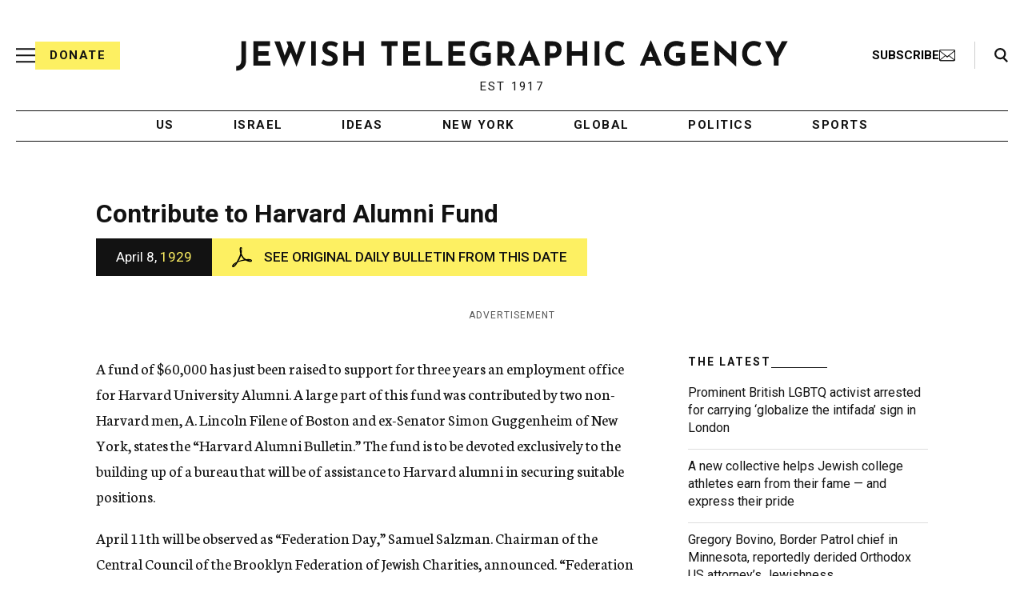

--- FILE ---
content_type: text/html; charset=utf-8
request_url: https://www.google.com/recaptcha/api2/anchor?ar=1&k=6Ld6pAMsAAAAAF2zZeBfcXtFUp1rPN8jbTR9-ads&co=aHR0cHM6Ly93d3cuanRhLm9yZzo0NDM.&hl=en&v=N67nZn4AqZkNcbeMu4prBgzg&size=normal&anchor-ms=20000&execute-ms=30000&cb=2y6k1pub369l
body_size: 49297
content:
<!DOCTYPE HTML><html dir="ltr" lang="en"><head><meta http-equiv="Content-Type" content="text/html; charset=UTF-8">
<meta http-equiv="X-UA-Compatible" content="IE=edge">
<title>reCAPTCHA</title>
<style type="text/css">
/* cyrillic-ext */
@font-face {
  font-family: 'Roboto';
  font-style: normal;
  font-weight: 400;
  font-stretch: 100%;
  src: url(//fonts.gstatic.com/s/roboto/v48/KFO7CnqEu92Fr1ME7kSn66aGLdTylUAMa3GUBHMdazTgWw.woff2) format('woff2');
  unicode-range: U+0460-052F, U+1C80-1C8A, U+20B4, U+2DE0-2DFF, U+A640-A69F, U+FE2E-FE2F;
}
/* cyrillic */
@font-face {
  font-family: 'Roboto';
  font-style: normal;
  font-weight: 400;
  font-stretch: 100%;
  src: url(//fonts.gstatic.com/s/roboto/v48/KFO7CnqEu92Fr1ME7kSn66aGLdTylUAMa3iUBHMdazTgWw.woff2) format('woff2');
  unicode-range: U+0301, U+0400-045F, U+0490-0491, U+04B0-04B1, U+2116;
}
/* greek-ext */
@font-face {
  font-family: 'Roboto';
  font-style: normal;
  font-weight: 400;
  font-stretch: 100%;
  src: url(//fonts.gstatic.com/s/roboto/v48/KFO7CnqEu92Fr1ME7kSn66aGLdTylUAMa3CUBHMdazTgWw.woff2) format('woff2');
  unicode-range: U+1F00-1FFF;
}
/* greek */
@font-face {
  font-family: 'Roboto';
  font-style: normal;
  font-weight: 400;
  font-stretch: 100%;
  src: url(//fonts.gstatic.com/s/roboto/v48/KFO7CnqEu92Fr1ME7kSn66aGLdTylUAMa3-UBHMdazTgWw.woff2) format('woff2');
  unicode-range: U+0370-0377, U+037A-037F, U+0384-038A, U+038C, U+038E-03A1, U+03A3-03FF;
}
/* math */
@font-face {
  font-family: 'Roboto';
  font-style: normal;
  font-weight: 400;
  font-stretch: 100%;
  src: url(//fonts.gstatic.com/s/roboto/v48/KFO7CnqEu92Fr1ME7kSn66aGLdTylUAMawCUBHMdazTgWw.woff2) format('woff2');
  unicode-range: U+0302-0303, U+0305, U+0307-0308, U+0310, U+0312, U+0315, U+031A, U+0326-0327, U+032C, U+032F-0330, U+0332-0333, U+0338, U+033A, U+0346, U+034D, U+0391-03A1, U+03A3-03A9, U+03B1-03C9, U+03D1, U+03D5-03D6, U+03F0-03F1, U+03F4-03F5, U+2016-2017, U+2034-2038, U+203C, U+2040, U+2043, U+2047, U+2050, U+2057, U+205F, U+2070-2071, U+2074-208E, U+2090-209C, U+20D0-20DC, U+20E1, U+20E5-20EF, U+2100-2112, U+2114-2115, U+2117-2121, U+2123-214F, U+2190, U+2192, U+2194-21AE, U+21B0-21E5, U+21F1-21F2, U+21F4-2211, U+2213-2214, U+2216-22FF, U+2308-230B, U+2310, U+2319, U+231C-2321, U+2336-237A, U+237C, U+2395, U+239B-23B7, U+23D0, U+23DC-23E1, U+2474-2475, U+25AF, U+25B3, U+25B7, U+25BD, U+25C1, U+25CA, U+25CC, U+25FB, U+266D-266F, U+27C0-27FF, U+2900-2AFF, U+2B0E-2B11, U+2B30-2B4C, U+2BFE, U+3030, U+FF5B, U+FF5D, U+1D400-1D7FF, U+1EE00-1EEFF;
}
/* symbols */
@font-face {
  font-family: 'Roboto';
  font-style: normal;
  font-weight: 400;
  font-stretch: 100%;
  src: url(//fonts.gstatic.com/s/roboto/v48/KFO7CnqEu92Fr1ME7kSn66aGLdTylUAMaxKUBHMdazTgWw.woff2) format('woff2');
  unicode-range: U+0001-000C, U+000E-001F, U+007F-009F, U+20DD-20E0, U+20E2-20E4, U+2150-218F, U+2190, U+2192, U+2194-2199, U+21AF, U+21E6-21F0, U+21F3, U+2218-2219, U+2299, U+22C4-22C6, U+2300-243F, U+2440-244A, U+2460-24FF, U+25A0-27BF, U+2800-28FF, U+2921-2922, U+2981, U+29BF, U+29EB, U+2B00-2BFF, U+4DC0-4DFF, U+FFF9-FFFB, U+10140-1018E, U+10190-1019C, U+101A0, U+101D0-101FD, U+102E0-102FB, U+10E60-10E7E, U+1D2C0-1D2D3, U+1D2E0-1D37F, U+1F000-1F0FF, U+1F100-1F1AD, U+1F1E6-1F1FF, U+1F30D-1F30F, U+1F315, U+1F31C, U+1F31E, U+1F320-1F32C, U+1F336, U+1F378, U+1F37D, U+1F382, U+1F393-1F39F, U+1F3A7-1F3A8, U+1F3AC-1F3AF, U+1F3C2, U+1F3C4-1F3C6, U+1F3CA-1F3CE, U+1F3D4-1F3E0, U+1F3ED, U+1F3F1-1F3F3, U+1F3F5-1F3F7, U+1F408, U+1F415, U+1F41F, U+1F426, U+1F43F, U+1F441-1F442, U+1F444, U+1F446-1F449, U+1F44C-1F44E, U+1F453, U+1F46A, U+1F47D, U+1F4A3, U+1F4B0, U+1F4B3, U+1F4B9, U+1F4BB, U+1F4BF, U+1F4C8-1F4CB, U+1F4D6, U+1F4DA, U+1F4DF, U+1F4E3-1F4E6, U+1F4EA-1F4ED, U+1F4F7, U+1F4F9-1F4FB, U+1F4FD-1F4FE, U+1F503, U+1F507-1F50B, U+1F50D, U+1F512-1F513, U+1F53E-1F54A, U+1F54F-1F5FA, U+1F610, U+1F650-1F67F, U+1F687, U+1F68D, U+1F691, U+1F694, U+1F698, U+1F6AD, U+1F6B2, U+1F6B9-1F6BA, U+1F6BC, U+1F6C6-1F6CF, U+1F6D3-1F6D7, U+1F6E0-1F6EA, U+1F6F0-1F6F3, U+1F6F7-1F6FC, U+1F700-1F7FF, U+1F800-1F80B, U+1F810-1F847, U+1F850-1F859, U+1F860-1F887, U+1F890-1F8AD, U+1F8B0-1F8BB, U+1F8C0-1F8C1, U+1F900-1F90B, U+1F93B, U+1F946, U+1F984, U+1F996, U+1F9E9, U+1FA00-1FA6F, U+1FA70-1FA7C, U+1FA80-1FA89, U+1FA8F-1FAC6, U+1FACE-1FADC, U+1FADF-1FAE9, U+1FAF0-1FAF8, U+1FB00-1FBFF;
}
/* vietnamese */
@font-face {
  font-family: 'Roboto';
  font-style: normal;
  font-weight: 400;
  font-stretch: 100%;
  src: url(//fonts.gstatic.com/s/roboto/v48/KFO7CnqEu92Fr1ME7kSn66aGLdTylUAMa3OUBHMdazTgWw.woff2) format('woff2');
  unicode-range: U+0102-0103, U+0110-0111, U+0128-0129, U+0168-0169, U+01A0-01A1, U+01AF-01B0, U+0300-0301, U+0303-0304, U+0308-0309, U+0323, U+0329, U+1EA0-1EF9, U+20AB;
}
/* latin-ext */
@font-face {
  font-family: 'Roboto';
  font-style: normal;
  font-weight: 400;
  font-stretch: 100%;
  src: url(//fonts.gstatic.com/s/roboto/v48/KFO7CnqEu92Fr1ME7kSn66aGLdTylUAMa3KUBHMdazTgWw.woff2) format('woff2');
  unicode-range: U+0100-02BA, U+02BD-02C5, U+02C7-02CC, U+02CE-02D7, U+02DD-02FF, U+0304, U+0308, U+0329, U+1D00-1DBF, U+1E00-1E9F, U+1EF2-1EFF, U+2020, U+20A0-20AB, U+20AD-20C0, U+2113, U+2C60-2C7F, U+A720-A7FF;
}
/* latin */
@font-face {
  font-family: 'Roboto';
  font-style: normal;
  font-weight: 400;
  font-stretch: 100%;
  src: url(//fonts.gstatic.com/s/roboto/v48/KFO7CnqEu92Fr1ME7kSn66aGLdTylUAMa3yUBHMdazQ.woff2) format('woff2');
  unicode-range: U+0000-00FF, U+0131, U+0152-0153, U+02BB-02BC, U+02C6, U+02DA, U+02DC, U+0304, U+0308, U+0329, U+2000-206F, U+20AC, U+2122, U+2191, U+2193, U+2212, U+2215, U+FEFF, U+FFFD;
}
/* cyrillic-ext */
@font-face {
  font-family: 'Roboto';
  font-style: normal;
  font-weight: 500;
  font-stretch: 100%;
  src: url(//fonts.gstatic.com/s/roboto/v48/KFO7CnqEu92Fr1ME7kSn66aGLdTylUAMa3GUBHMdazTgWw.woff2) format('woff2');
  unicode-range: U+0460-052F, U+1C80-1C8A, U+20B4, U+2DE0-2DFF, U+A640-A69F, U+FE2E-FE2F;
}
/* cyrillic */
@font-face {
  font-family: 'Roboto';
  font-style: normal;
  font-weight: 500;
  font-stretch: 100%;
  src: url(//fonts.gstatic.com/s/roboto/v48/KFO7CnqEu92Fr1ME7kSn66aGLdTylUAMa3iUBHMdazTgWw.woff2) format('woff2');
  unicode-range: U+0301, U+0400-045F, U+0490-0491, U+04B0-04B1, U+2116;
}
/* greek-ext */
@font-face {
  font-family: 'Roboto';
  font-style: normal;
  font-weight: 500;
  font-stretch: 100%;
  src: url(//fonts.gstatic.com/s/roboto/v48/KFO7CnqEu92Fr1ME7kSn66aGLdTylUAMa3CUBHMdazTgWw.woff2) format('woff2');
  unicode-range: U+1F00-1FFF;
}
/* greek */
@font-face {
  font-family: 'Roboto';
  font-style: normal;
  font-weight: 500;
  font-stretch: 100%;
  src: url(//fonts.gstatic.com/s/roboto/v48/KFO7CnqEu92Fr1ME7kSn66aGLdTylUAMa3-UBHMdazTgWw.woff2) format('woff2');
  unicode-range: U+0370-0377, U+037A-037F, U+0384-038A, U+038C, U+038E-03A1, U+03A3-03FF;
}
/* math */
@font-face {
  font-family: 'Roboto';
  font-style: normal;
  font-weight: 500;
  font-stretch: 100%;
  src: url(//fonts.gstatic.com/s/roboto/v48/KFO7CnqEu92Fr1ME7kSn66aGLdTylUAMawCUBHMdazTgWw.woff2) format('woff2');
  unicode-range: U+0302-0303, U+0305, U+0307-0308, U+0310, U+0312, U+0315, U+031A, U+0326-0327, U+032C, U+032F-0330, U+0332-0333, U+0338, U+033A, U+0346, U+034D, U+0391-03A1, U+03A3-03A9, U+03B1-03C9, U+03D1, U+03D5-03D6, U+03F0-03F1, U+03F4-03F5, U+2016-2017, U+2034-2038, U+203C, U+2040, U+2043, U+2047, U+2050, U+2057, U+205F, U+2070-2071, U+2074-208E, U+2090-209C, U+20D0-20DC, U+20E1, U+20E5-20EF, U+2100-2112, U+2114-2115, U+2117-2121, U+2123-214F, U+2190, U+2192, U+2194-21AE, U+21B0-21E5, U+21F1-21F2, U+21F4-2211, U+2213-2214, U+2216-22FF, U+2308-230B, U+2310, U+2319, U+231C-2321, U+2336-237A, U+237C, U+2395, U+239B-23B7, U+23D0, U+23DC-23E1, U+2474-2475, U+25AF, U+25B3, U+25B7, U+25BD, U+25C1, U+25CA, U+25CC, U+25FB, U+266D-266F, U+27C0-27FF, U+2900-2AFF, U+2B0E-2B11, U+2B30-2B4C, U+2BFE, U+3030, U+FF5B, U+FF5D, U+1D400-1D7FF, U+1EE00-1EEFF;
}
/* symbols */
@font-face {
  font-family: 'Roboto';
  font-style: normal;
  font-weight: 500;
  font-stretch: 100%;
  src: url(//fonts.gstatic.com/s/roboto/v48/KFO7CnqEu92Fr1ME7kSn66aGLdTylUAMaxKUBHMdazTgWw.woff2) format('woff2');
  unicode-range: U+0001-000C, U+000E-001F, U+007F-009F, U+20DD-20E0, U+20E2-20E4, U+2150-218F, U+2190, U+2192, U+2194-2199, U+21AF, U+21E6-21F0, U+21F3, U+2218-2219, U+2299, U+22C4-22C6, U+2300-243F, U+2440-244A, U+2460-24FF, U+25A0-27BF, U+2800-28FF, U+2921-2922, U+2981, U+29BF, U+29EB, U+2B00-2BFF, U+4DC0-4DFF, U+FFF9-FFFB, U+10140-1018E, U+10190-1019C, U+101A0, U+101D0-101FD, U+102E0-102FB, U+10E60-10E7E, U+1D2C0-1D2D3, U+1D2E0-1D37F, U+1F000-1F0FF, U+1F100-1F1AD, U+1F1E6-1F1FF, U+1F30D-1F30F, U+1F315, U+1F31C, U+1F31E, U+1F320-1F32C, U+1F336, U+1F378, U+1F37D, U+1F382, U+1F393-1F39F, U+1F3A7-1F3A8, U+1F3AC-1F3AF, U+1F3C2, U+1F3C4-1F3C6, U+1F3CA-1F3CE, U+1F3D4-1F3E0, U+1F3ED, U+1F3F1-1F3F3, U+1F3F5-1F3F7, U+1F408, U+1F415, U+1F41F, U+1F426, U+1F43F, U+1F441-1F442, U+1F444, U+1F446-1F449, U+1F44C-1F44E, U+1F453, U+1F46A, U+1F47D, U+1F4A3, U+1F4B0, U+1F4B3, U+1F4B9, U+1F4BB, U+1F4BF, U+1F4C8-1F4CB, U+1F4D6, U+1F4DA, U+1F4DF, U+1F4E3-1F4E6, U+1F4EA-1F4ED, U+1F4F7, U+1F4F9-1F4FB, U+1F4FD-1F4FE, U+1F503, U+1F507-1F50B, U+1F50D, U+1F512-1F513, U+1F53E-1F54A, U+1F54F-1F5FA, U+1F610, U+1F650-1F67F, U+1F687, U+1F68D, U+1F691, U+1F694, U+1F698, U+1F6AD, U+1F6B2, U+1F6B9-1F6BA, U+1F6BC, U+1F6C6-1F6CF, U+1F6D3-1F6D7, U+1F6E0-1F6EA, U+1F6F0-1F6F3, U+1F6F7-1F6FC, U+1F700-1F7FF, U+1F800-1F80B, U+1F810-1F847, U+1F850-1F859, U+1F860-1F887, U+1F890-1F8AD, U+1F8B0-1F8BB, U+1F8C0-1F8C1, U+1F900-1F90B, U+1F93B, U+1F946, U+1F984, U+1F996, U+1F9E9, U+1FA00-1FA6F, U+1FA70-1FA7C, U+1FA80-1FA89, U+1FA8F-1FAC6, U+1FACE-1FADC, U+1FADF-1FAE9, U+1FAF0-1FAF8, U+1FB00-1FBFF;
}
/* vietnamese */
@font-face {
  font-family: 'Roboto';
  font-style: normal;
  font-weight: 500;
  font-stretch: 100%;
  src: url(//fonts.gstatic.com/s/roboto/v48/KFO7CnqEu92Fr1ME7kSn66aGLdTylUAMa3OUBHMdazTgWw.woff2) format('woff2');
  unicode-range: U+0102-0103, U+0110-0111, U+0128-0129, U+0168-0169, U+01A0-01A1, U+01AF-01B0, U+0300-0301, U+0303-0304, U+0308-0309, U+0323, U+0329, U+1EA0-1EF9, U+20AB;
}
/* latin-ext */
@font-face {
  font-family: 'Roboto';
  font-style: normal;
  font-weight: 500;
  font-stretch: 100%;
  src: url(//fonts.gstatic.com/s/roboto/v48/KFO7CnqEu92Fr1ME7kSn66aGLdTylUAMa3KUBHMdazTgWw.woff2) format('woff2');
  unicode-range: U+0100-02BA, U+02BD-02C5, U+02C7-02CC, U+02CE-02D7, U+02DD-02FF, U+0304, U+0308, U+0329, U+1D00-1DBF, U+1E00-1E9F, U+1EF2-1EFF, U+2020, U+20A0-20AB, U+20AD-20C0, U+2113, U+2C60-2C7F, U+A720-A7FF;
}
/* latin */
@font-face {
  font-family: 'Roboto';
  font-style: normal;
  font-weight: 500;
  font-stretch: 100%;
  src: url(//fonts.gstatic.com/s/roboto/v48/KFO7CnqEu92Fr1ME7kSn66aGLdTylUAMa3yUBHMdazQ.woff2) format('woff2');
  unicode-range: U+0000-00FF, U+0131, U+0152-0153, U+02BB-02BC, U+02C6, U+02DA, U+02DC, U+0304, U+0308, U+0329, U+2000-206F, U+20AC, U+2122, U+2191, U+2193, U+2212, U+2215, U+FEFF, U+FFFD;
}
/* cyrillic-ext */
@font-face {
  font-family: 'Roboto';
  font-style: normal;
  font-weight: 900;
  font-stretch: 100%;
  src: url(//fonts.gstatic.com/s/roboto/v48/KFO7CnqEu92Fr1ME7kSn66aGLdTylUAMa3GUBHMdazTgWw.woff2) format('woff2');
  unicode-range: U+0460-052F, U+1C80-1C8A, U+20B4, U+2DE0-2DFF, U+A640-A69F, U+FE2E-FE2F;
}
/* cyrillic */
@font-face {
  font-family: 'Roboto';
  font-style: normal;
  font-weight: 900;
  font-stretch: 100%;
  src: url(//fonts.gstatic.com/s/roboto/v48/KFO7CnqEu92Fr1ME7kSn66aGLdTylUAMa3iUBHMdazTgWw.woff2) format('woff2');
  unicode-range: U+0301, U+0400-045F, U+0490-0491, U+04B0-04B1, U+2116;
}
/* greek-ext */
@font-face {
  font-family: 'Roboto';
  font-style: normal;
  font-weight: 900;
  font-stretch: 100%;
  src: url(//fonts.gstatic.com/s/roboto/v48/KFO7CnqEu92Fr1ME7kSn66aGLdTylUAMa3CUBHMdazTgWw.woff2) format('woff2');
  unicode-range: U+1F00-1FFF;
}
/* greek */
@font-face {
  font-family: 'Roboto';
  font-style: normal;
  font-weight: 900;
  font-stretch: 100%;
  src: url(//fonts.gstatic.com/s/roboto/v48/KFO7CnqEu92Fr1ME7kSn66aGLdTylUAMa3-UBHMdazTgWw.woff2) format('woff2');
  unicode-range: U+0370-0377, U+037A-037F, U+0384-038A, U+038C, U+038E-03A1, U+03A3-03FF;
}
/* math */
@font-face {
  font-family: 'Roboto';
  font-style: normal;
  font-weight: 900;
  font-stretch: 100%;
  src: url(//fonts.gstatic.com/s/roboto/v48/KFO7CnqEu92Fr1ME7kSn66aGLdTylUAMawCUBHMdazTgWw.woff2) format('woff2');
  unicode-range: U+0302-0303, U+0305, U+0307-0308, U+0310, U+0312, U+0315, U+031A, U+0326-0327, U+032C, U+032F-0330, U+0332-0333, U+0338, U+033A, U+0346, U+034D, U+0391-03A1, U+03A3-03A9, U+03B1-03C9, U+03D1, U+03D5-03D6, U+03F0-03F1, U+03F4-03F5, U+2016-2017, U+2034-2038, U+203C, U+2040, U+2043, U+2047, U+2050, U+2057, U+205F, U+2070-2071, U+2074-208E, U+2090-209C, U+20D0-20DC, U+20E1, U+20E5-20EF, U+2100-2112, U+2114-2115, U+2117-2121, U+2123-214F, U+2190, U+2192, U+2194-21AE, U+21B0-21E5, U+21F1-21F2, U+21F4-2211, U+2213-2214, U+2216-22FF, U+2308-230B, U+2310, U+2319, U+231C-2321, U+2336-237A, U+237C, U+2395, U+239B-23B7, U+23D0, U+23DC-23E1, U+2474-2475, U+25AF, U+25B3, U+25B7, U+25BD, U+25C1, U+25CA, U+25CC, U+25FB, U+266D-266F, U+27C0-27FF, U+2900-2AFF, U+2B0E-2B11, U+2B30-2B4C, U+2BFE, U+3030, U+FF5B, U+FF5D, U+1D400-1D7FF, U+1EE00-1EEFF;
}
/* symbols */
@font-face {
  font-family: 'Roboto';
  font-style: normal;
  font-weight: 900;
  font-stretch: 100%;
  src: url(//fonts.gstatic.com/s/roboto/v48/KFO7CnqEu92Fr1ME7kSn66aGLdTylUAMaxKUBHMdazTgWw.woff2) format('woff2');
  unicode-range: U+0001-000C, U+000E-001F, U+007F-009F, U+20DD-20E0, U+20E2-20E4, U+2150-218F, U+2190, U+2192, U+2194-2199, U+21AF, U+21E6-21F0, U+21F3, U+2218-2219, U+2299, U+22C4-22C6, U+2300-243F, U+2440-244A, U+2460-24FF, U+25A0-27BF, U+2800-28FF, U+2921-2922, U+2981, U+29BF, U+29EB, U+2B00-2BFF, U+4DC0-4DFF, U+FFF9-FFFB, U+10140-1018E, U+10190-1019C, U+101A0, U+101D0-101FD, U+102E0-102FB, U+10E60-10E7E, U+1D2C0-1D2D3, U+1D2E0-1D37F, U+1F000-1F0FF, U+1F100-1F1AD, U+1F1E6-1F1FF, U+1F30D-1F30F, U+1F315, U+1F31C, U+1F31E, U+1F320-1F32C, U+1F336, U+1F378, U+1F37D, U+1F382, U+1F393-1F39F, U+1F3A7-1F3A8, U+1F3AC-1F3AF, U+1F3C2, U+1F3C4-1F3C6, U+1F3CA-1F3CE, U+1F3D4-1F3E0, U+1F3ED, U+1F3F1-1F3F3, U+1F3F5-1F3F7, U+1F408, U+1F415, U+1F41F, U+1F426, U+1F43F, U+1F441-1F442, U+1F444, U+1F446-1F449, U+1F44C-1F44E, U+1F453, U+1F46A, U+1F47D, U+1F4A3, U+1F4B0, U+1F4B3, U+1F4B9, U+1F4BB, U+1F4BF, U+1F4C8-1F4CB, U+1F4D6, U+1F4DA, U+1F4DF, U+1F4E3-1F4E6, U+1F4EA-1F4ED, U+1F4F7, U+1F4F9-1F4FB, U+1F4FD-1F4FE, U+1F503, U+1F507-1F50B, U+1F50D, U+1F512-1F513, U+1F53E-1F54A, U+1F54F-1F5FA, U+1F610, U+1F650-1F67F, U+1F687, U+1F68D, U+1F691, U+1F694, U+1F698, U+1F6AD, U+1F6B2, U+1F6B9-1F6BA, U+1F6BC, U+1F6C6-1F6CF, U+1F6D3-1F6D7, U+1F6E0-1F6EA, U+1F6F0-1F6F3, U+1F6F7-1F6FC, U+1F700-1F7FF, U+1F800-1F80B, U+1F810-1F847, U+1F850-1F859, U+1F860-1F887, U+1F890-1F8AD, U+1F8B0-1F8BB, U+1F8C0-1F8C1, U+1F900-1F90B, U+1F93B, U+1F946, U+1F984, U+1F996, U+1F9E9, U+1FA00-1FA6F, U+1FA70-1FA7C, U+1FA80-1FA89, U+1FA8F-1FAC6, U+1FACE-1FADC, U+1FADF-1FAE9, U+1FAF0-1FAF8, U+1FB00-1FBFF;
}
/* vietnamese */
@font-face {
  font-family: 'Roboto';
  font-style: normal;
  font-weight: 900;
  font-stretch: 100%;
  src: url(//fonts.gstatic.com/s/roboto/v48/KFO7CnqEu92Fr1ME7kSn66aGLdTylUAMa3OUBHMdazTgWw.woff2) format('woff2');
  unicode-range: U+0102-0103, U+0110-0111, U+0128-0129, U+0168-0169, U+01A0-01A1, U+01AF-01B0, U+0300-0301, U+0303-0304, U+0308-0309, U+0323, U+0329, U+1EA0-1EF9, U+20AB;
}
/* latin-ext */
@font-face {
  font-family: 'Roboto';
  font-style: normal;
  font-weight: 900;
  font-stretch: 100%;
  src: url(//fonts.gstatic.com/s/roboto/v48/KFO7CnqEu92Fr1ME7kSn66aGLdTylUAMa3KUBHMdazTgWw.woff2) format('woff2');
  unicode-range: U+0100-02BA, U+02BD-02C5, U+02C7-02CC, U+02CE-02D7, U+02DD-02FF, U+0304, U+0308, U+0329, U+1D00-1DBF, U+1E00-1E9F, U+1EF2-1EFF, U+2020, U+20A0-20AB, U+20AD-20C0, U+2113, U+2C60-2C7F, U+A720-A7FF;
}
/* latin */
@font-face {
  font-family: 'Roboto';
  font-style: normal;
  font-weight: 900;
  font-stretch: 100%;
  src: url(//fonts.gstatic.com/s/roboto/v48/KFO7CnqEu92Fr1ME7kSn66aGLdTylUAMa3yUBHMdazQ.woff2) format('woff2');
  unicode-range: U+0000-00FF, U+0131, U+0152-0153, U+02BB-02BC, U+02C6, U+02DA, U+02DC, U+0304, U+0308, U+0329, U+2000-206F, U+20AC, U+2122, U+2191, U+2193, U+2212, U+2215, U+FEFF, U+FFFD;
}

</style>
<link rel="stylesheet" type="text/css" href="https://www.gstatic.com/recaptcha/releases/N67nZn4AqZkNcbeMu4prBgzg/styles__ltr.css">
<script nonce="37PZYqlcqZ3cHyrL3pZdYA" type="text/javascript">window['__recaptcha_api'] = 'https://www.google.com/recaptcha/api2/';</script>
<script type="text/javascript" src="https://www.gstatic.com/recaptcha/releases/N67nZn4AqZkNcbeMu4prBgzg/recaptcha__en.js" nonce="37PZYqlcqZ3cHyrL3pZdYA">
      
    </script></head>
<body><div id="rc-anchor-alert" class="rc-anchor-alert"></div>
<input type="hidden" id="recaptcha-token" value="[base64]">
<script type="text/javascript" nonce="37PZYqlcqZ3cHyrL3pZdYA">
      recaptcha.anchor.Main.init("[\x22ainput\x22,[\x22bgdata\x22,\x22\x22,\[base64]/[base64]/[base64]/bC5sW25dLmNvbmNhdChTKTpsLmxbbl09SksoUyxsKTtlbHNle2lmKGwuSTcmJm4hPTI4MylyZXR1cm47bj09MzMzfHxuPT00MTB8fG49PTI0OHx8bj09NDEyfHxuPT0yMDF8fG49PTE3N3x8bj09MjczfHxuPT0xMjJ8fG49PTUxfHxuPT0yOTc/[base64]/[base64]/[base64]/[base64]/[base64]/MjU1Okc/[base64]/[base64]/bmV3IEVbVl0oTVswXSk6eT09Mj9uZXcgRVtWXShNWzBdLE1bMV0pOnk9PTM/bmV3IEVbVl0oTVswXSxNWzFdLE1bMl0pOnk9PTQ/[base64]/ZnVuY3Rpb24oKXtyZXR1cm4gdGhpcy5BaSt3aW5kb3cucGVyZm9ybWFuY2Uubm93KCl9OmZ1bmN0aW9uKCl7cmV0dXJuK25ldyBEYXRlfSxPKS5LcT0oTy5kcj1mdW5jdGlvbihuLGwsUyxHKXtpZigoUz1tVihTKT09PSJhcnJheSI/[base64]/[base64]\\u003d\x22,\[base64]\x22,\x22GMO9ISc5wp01w71lwonCpRnCkBLCssOJVkxQZ8OASQ/DoFQdOF0UwrvDtsOiJAd6WcKrQcKgw5Iew4LDoMOWw592ICUxIUp/GcOwdcK9VMOvGRHDt3DDlnzCvXdOCAsLwq9wOWrDtE0fLsKVwqcHeMKyw4RFwqV0w5fCscKTwqLDhTLDiVPCvwtlw7J8wp/DmcOww5vCjxMZwq3Di07CpcKIw5Ivw7bCtXXCnw5EVGwaNQHCk8K1wrpgwo3DhgLDtMOowp4Uw6nDhMKNNcK6KcOnGTHCpTYsw5LCh8OjwoHDj8OMAsO5BSEDwqdEIVrDh8OKwot8w4zDpGfDomfCtcOHZsOtw7sRw4xYYk7Ctk/DijNXfyHComHDtsKiGSrDnX5Ww5LCk8O3w6rCjmVWw4pRAEfCuzVXw6zDp8OXDMO+WT09OkfCpCvCiMOdwrvDgcOQwqnDpMOfwoVqw7XCssOAZgAywqNlwqHCt0vDmMO8w4ZPbMO1w6EJMcKqw6tnw64VLm/Do8KSDsOObcODwrfDhMOuwqV+Q38+w6LDk2RZQkvChcO3NSF/worDj8KcwqwFRcOVGH1JPsKcHsOywpzCjsKvDsKwwoHDt8K8TcK0IsOiSy1fw6QzcyAReMO2P1RJYBzCu8Kfw7oQeVFlJ8Kiw7jCqzcPEQ5GCcKPw6XCncOmwo/DisKwBsONw7XDmcKbcVLCmMORw5TCm8K2woBbbcOYwpTCjUXDvzPCp8Oww6XDkVLDg2w8OEYKw6E9FcOyKsK+w7lNw6g4wrfDisOUw64tw7HDnHg/w6obZ8K+PzvDqR5Ew6h6wrprRyTDnBQ2wpc7cMOAwrM9CsORwoUfw6FbXcKCQX4jJ8KBFMKualggw59VeXXDl8OBFcK/w5rChBzDslzCpcOaw5rDolxwZsODw6fCtMODVsOKwrNzwonDnMOJSsKsVsOPw6LDtcOZJkImwqY4K8KQIcOuw7nDoMKHCjZSYMKUYcOVw6cWwrrDnsO8OsKseMKIGGXDqcKPwqxaY8KFIzRAKcOYw6lywoEWecOTL8OKwoh/woQGw5TDtMOKRSbDtMOCwqkfDADDgMOyAcOodV/CmnPCssO3YkojDMKZDMKCDBY6YsObBMO2S8K4GsOKFQYlLFshfMOXHwgtTibDs3Vrw5lUawdfTcONaX3Cs1lNw6B7w5lPaHpaw4DCgMKgX25owpltw79xw4LDlCnDvVvDjcKoZgrCll/Ck8OyGsKYw5IGXsK7HRPDv8Kew4HDknTDjmXDp0MQwrrCm3nDuMOXb8OeUidvJU3CqsKDwoRcw6psw6tiw4zDtsKRWMKyfsKNwqliewZkS8O2dGIowqMKGxcswq8swoFVYwYYISp/[base64]/Cu8OcwokdwrUKw6I9w4DCvcKawpvCngTCp8OoIjPCuGbCviTDkirCpsO2IMOSTsOnw6LCjMKyWR7ClcOgw5sVTXnCjcOjb8KsdcOrU8OEWHjCkyTDni/DiAI/DlMdWVYHw4EFw5PCmwPCnMKbZFseDT/DtcKfw5YPw7NAZz/[base64]/DvMKKQmPCgw0Qwp3Dk1sAdnt0N1h/w75NfSgXw6vChlcTX2bCnGfCsMOUw7l0wrDCkcK0KsOmwqtPwobCgTAzwr7DkBnDij9jw6I7w4BLScO/NMOXW8KRw4hLw5zCuWhfwrrDrxh8w6E1w4puKsOKw7ISPsKDH8Ogwp5YGMKHIXDCsyXCjMKHwo1qKcOVwrnDqHDDkMKedcOTGMKPwog0JQV/woFqwojCicOuwqdMw4pfElEuDj7CjsKDQMKtw6vCk8K1w5dqwokiIsKuM3jClsK6w4fChMOgwqA3JcK0YRvCqMKvwofDh35WL8K+Bw7DlFTCkMOeAl0ew7ZON8O1wr/Cu1FeJ0tBwpbCuyDDl8Kkw7XCtxXCjsOvEhnDkiY4w41Sw5rChW7Dg8O5wrrCqsK5RGglBcOOQFMbw6jDjcOPTg8Nw6QuwpzCrcKlZXAIKcOjwpM6DsKkFSYpw6/Dq8OLwrJ8Z8ObT8KnwoAmw7UuQMOyw6kgw6/CoMOQIhnCiMOyw4xMwp5Bw6LChMKGBnppPsO3LMKHHVHDpS/[base64]/DjcK5w50qwpUVPMOgN2nDrXbDq8OGw54NHMKPQ1Uyw7PCv8Oyw5Vjw7HCt8KmTsOIPxRSwpJmIG5uwrVzwrjCozjDnzLDgcKTwqbDpcOFTzPDhMK8UW9Mw7/CuzkQwrseQSxzw6jDtcOhw5HDucKFVsK1wrbCvMOZUMOTUsO0Q8OSwrQjFcOmM8KLF8OrHWLCu3nCjnTDoMKPFjHCncKVR3zDnsO9T8KtSsKnG8O7wqzDsTPCu8OOwqsUScO9c8OcGE8tdsO9w5nCrcK/w6JHw5nDtyPCgcOUPi3CgMKXd0FkwpPDhsKBw7kjwpvCgwPCtMOhw7hMwoPCoMO/KMKFw4hiYX4zVlbDiMKzRsKXw6vCuSvDs8KCwo/ClcKBwprDswQlJjDCsgnDonIFWidBwrEdRcKdDwpTw53CqEnDi1TCh8KiXMKwwr9hbsOfwovDo3XDpiQGw5PCp8KkJC0KworCtGlHUcKRIHzDr8O3bMOOwqgLwqsCwodJw4DCti/ChcK0w687w6PCqsKzw4h0WxzCsB3CicOKw7Rgw7HDuUfCmMOUwo/CvX9AZsKLw5s9w6FJw5VISADDvX1rLjDDr8OIw7jCv0Efw7tfw64Rw7bCtsKiUcOKOnHCgcKpwq/[base64]/wpInYcOgw69CI3lZwr7DlMKBHH/Ch8OFwonDosK2VDd3wrh4QwVPKz/[base64]/DvG8Pw4RDw67Clh43cXzCmsO0w5hKPcOYwpDDimrDrMOWwrbDvsOfSsO/w6PChkQ0wrFUDMOuw5TDncKVQUwSwpHDskHCtcOLPALDlMOuwonDi8OHwqjDhhPDnsKaw4rDnUEAHhQxSzowD8KjIU87ZANzCC3Cuz/DqltvwpnDkV8SBsOQw6YCwqDCkRPDrB/[base64]/wpllCGk6PE0CP8KZwp/DqMKuD8Orwq3CmVRZw6TCiBwVwqgNw7cww7MoQcOaLcOywrEVdcOhwpseT2dXwqMrJXNKw6pBeMOLwp/DsjvDscKmwrTCgzLCnj7CpcK4eMKJRMKqwooiwoITF8KUwrgJRcKqwpMrw5jDpBHDsHtPQjDDiAZgIsKvwrLDlsOjdgPCgn51woglw6Fvwq3CsT4gaVjDm8Ojwo0vwr7DksOrw7txVnZLwo7Dv8OxwrvDssKawro/HMKOwpPDk8KqScO1BcOrJz8MD8Oqw5LCviwgwqfDmHNuw71Uw7bDvRpzbcKDDMKHQcOHQcOjw5oLEMOhKy/Dl8OMFMKmw7EpTEHDsMKew4HDuSvDgVcQaFd+GX0AwpPDoEzDkT3DtsK5BXfDqlbDpXjDmzHCp8Krw6IGw4EfL2MawqrDhWIewoDCtsOBwoLDpAEZw5jCpi8MRAIMwr1AdMO1wpbDtUDCh3/DpsO8wrQLwr50BsOUw4XCvn8WwqZJeVAmwogZPhYcFHJMwqc1WsK4KsOaDG0gA8KeZD/Dr0rCknbCicKUwonCmcO8w7lCwpZtTcKuAcKvOCICw4dJwoNgcgjDqMOLcWhfwqHCjmzDqQ/DklrClk/[base64]/[base64]/DjcO2JiHChMKNK0NtJ3gOwo0KdQdSYcKgeWx2TEsmDk1BZMOXb8OUKcKCbcKWwpgSC8KWHsOsd2TDtsOfGC7CoDLDjMKOdMOIV0N6EMKnSCDDjsOdeMOVw7hwbMONSkjDslY0XcKEw6vDjA7ChsKIEXMcQSfDmhEKw7tCe8KSw6DCoS9Uwr5Hwr/Dty7DqWXCnWfCtcKfwqlUZMKWOMKiw4hIwrDDmUrDpsKMw5PDmcOMKMKgAcOmAzImwpnDrjjCgSLDoFx8w5h0w6bCi8KTw7pSDsOKY8O+w4/Dm8KDdcKBwrvCiFvChFPCgx3CgUJRw4JHdcKiw7NjU3U6wrzDjnZdXRjDpwLCosOJQR5vw53CgA7DtVwXw4d/wpnCs8ONw6dgVcKSf8OCcMOFwrs0w7XCo0AyJMKtR8KAw7/[base64]/CgFgxw6MwdyMZwqDDjj3Dq3x5QW3CrBNWw7TDtj3CksKAwp/DvTPCqcOMw6ldw40uwrBfwo3Du8Oyw7vCuRBCFDhVQi8SwoXCn8O8wq7Cj8O5wqvDm1zChAQ5cSBSN8KceXfDrgQmw4bChsKpJcObwpp0E8KtwrTCs8KxwqQJw5/DucODw5XDrMKyYsKiThDCg8K8w7jCu2zDoRPDuMKXwoXDuSdXwqsLw5BhwpbDisOBUwxHTCPDhcK6KQzDjcKzwpzDqHo0w7fDt3bDiMK4wpTDhE/CrBkJHkEGwrPDtl3Ch0JHE8O1wqspPxDDuBcHasKow5zDumdUwq3ClcOOSxfCnTHDqcKla8OaPWbChsOpFy8MZEcEfkBPwpXCoCDCqR18w5zCpALCkWZPWMODwofDmljDvHUOw7TDo8OzPQzCisOOfcOOfFoLbxPDjgRbwq8owqnDgB/DnzgxwrHDnsKHT8KhA8Khw47DqsKdwrgtHMO3EcO0KnbDqVvDnlsJUgDCg8OlwoAWQHZ6w77DsXEpZiXCm0gENMK0QQpJw5zCkzfCoFU+w4BtwoJWOx3Dk8KbIHlRCB1+w6zDuAFTwprDjcO8dTvCvsKQw5vCilbDrEvClcKTwpzCucKTw4Q+QMOQwrjCqkbCtX7Ckl/CvH9DwrVhwrHDvA/DkUEzH8KxPMKpwq1PwqNIFTfDqw1swoMPCsKOM1Bew50aw7Zlwqlnw6fDoMOnw4XDr8Krwp0sw4pWw4XDg8Kyei/Ct8OTL8OqwolWR8KgWRgqw5hxw53Ck8K7DSRewoITwp/CondCw5hsPncAO8KzB1TCnsK4wpHCt2TCoidneEMlYsKedMOhw6bDh3lZegLCvcOrFcO3e0BzVThyw7/CoE0NCkQ/w47DscOaw69VwrzCoV8QXh4Aw7LDoggHwrPDt8Oow7gZw7RqACbCtcOuW8OYw6AsCsKHw6t3aSfDhcO9X8OrGsOmOSHDgHbDhArCsn7CqsKYWcK3B8OPU0TDq2HCuwLDh8OZw47Ct8Kkw74GCcOew7FDay3DhX/Co0jCun3DgBI/U17DiMOMw47DusOJwp/[base64]/[base64]/bsOiw7IXw6E7w4fCocOhOiFMFH7CksKYw4fDkG/Ct8OLCsK9VcKZdTrCv8KVesOXBcOZSAXDkwwESUXCiMOuM8Klw6DDpsKmc8Otw4YIwrEFwoTDgxFkUADDpXTDqRdjKcOQS8KmasOWDMKQL8KBwrUsw7XDoynCk8OwbcOLwr/CkUrCgcOmw5QFTU4ow6kMwoHCsS/[base64]/DtsOoPMKGwpvCpsOZHhEkTQp3CMK/Q8Kcw7XDjX3CkTIMwo/Dl8KWw57DghHConTDqCHChnLCil0Nw5kmwqsSw5FdwpfDhjYcwpdfw5vCvsOUP8K0w4o1XMKEw4LDun3Crk5eT1J9D8Osf0vDh8KFw6Z8ewXCkcKaIcOeEhN+wqUEW1NMFQE5woBrR3gUwoo2w6V2acOtw7AwVMO4wr/CmlNQV8KTwozCtcKbZcOtZ8OSWnvDlcKAwoYHw6pYwqR/bcOMw7thw4jCv8K+K8KhF2bChsKowrTDq8K1a8ObJcOVw55RwrIeT1odwpPDl8KbwrzCsCzDrsONw5dUw6XDjEnCrBl7IcOkwqfDtGBNaUPCsVxzNsOrP8KoJcKlFXLDlDdTw6vCjcONFVTCgzcyYMODD8K1woMTaFPDowdgwo/Cngxww4LDlSgzDsKkbMOyQ1jCjcO8w7vDmX3DkS4vI8OKwoDDusOzPGvCucKyfMKCw4swcU/DlS8iw5TDqVYEw4pwwrRZwqLDq8OjwqfCqlFgwo7DqT4WG8KMERI7b8OcGEtiwqMZw682JBjDlkHDlsOpw55EwqjDq8OQw4R9w7Bxw7ZBwprCt8OPXsOpFh5kCiLCksKPwr4qwqfDscK0wqgkDDpKWk0Xw4dVTsOpw7ArQsKGazJ/wonCuMO/w53DgU96w7sWwpLCkTLDqT1jdsKBw6jDkMKKwqlXNx/Dni3DmsK9wrhkwqdqw6czw5gZwo0PJSzCmTMGYxMOa8KxdHrDkcOiBkTCumE/Nm1Kw64EwpXCoAEqwrJOMR/CqCZrw7fCnjBOw7rCinzDjQRbO8OXw4TCoX0TwoLCqVMYw7gYCMKNE8O5T8KaBcOdJcOKADh6w6F9wrvDvR9/SyUgw6HDq8K/DBcAwoDDtTFewr8Zw7/DjQjCnwnDtwDDrcO1F8KWw7lGw5ELwqkkfMORwrvCiQ4yYMOBLVTDkUHCkcOeLj3CsT9rEB1racKPcx0nwo53wqfDoHJcw63DksKew5vCtDo8D8Kgwr/[base64]/Cunp5wq5eIMKQw7bDnsKhLcO9ZivDiMKUacO6O8KTNWDCs8O/w4rCjCrDlVZIwqY2XMK1wqAEwqvDisK0MiTCm8K9wqwtc0Fpw69jOxUKw6U4csO/wonDiMOrO08sNBvDhMKDw4/DhW7Cs8KcDsKuM0TDrcKgCRHCkiNkAAF/[base64]/CuFBsw5XDnDsPZcOFP3g1SU/[base64]/T3PChzPCuMOYwpAyUMKdT8OawpliwpRpwrnDrhIEw7Mvw7UqRcO8KAYpwojDi8OOHDTCkcKgw7Eywod4wrozSULDiV7Dq17DiSUEcFhdRMOgD8KawrBRHgPCjMOsw4zClMKCOGzDog/Cl8OGEMOZEw7Cp8Kewpgqw4o6wq3DuU8DwqjCnz3CmsK2wqROIBdhwrBzwqzDlsO2fSHDsG7Cn8KZVMOvfENvwq/Dhh/Cj3IlQMO2w4J2QcK+WGF+w5IOe8K+X8KqccOGM2ARwq4MwqnDnsOWwrTCmsOgwoQCwqvDr8KLZcO/esOWenfDozrDrDzClV4bwqbDt8OAw5Etwr7CnsKEDcOiw7VAwoHCoMO/w6vCgcKpw4fDr2rDiXLDulRgL8KQIsOHa097w5dRw4JDwpfDpMOWLlTDtRNODMKJFivDlBtKKsOiwoTDkcOdwoTDj8OEI3/CusKdw7E2wpPDiXTDrWwEwp/[base64]/[base64]/ClMKLwpEWw57CjMOMw5TCjQHCvnpyw4xawqsVw7DCqMOFwoXDhMOBd8KFMcOLw7RNwpnDr8KrwotWw4fCmCBcEsK/DMOed0jDqsKjCU/DicOhwpYvw7pBw6EOY8OTM8KYw48uw7XCtizDjMO2wrjDlcOgUQZHw7w0YcOcf8KrXMOZSMOCTg/CkTEjwoXDusKewrrCiXJGbMOkYEobAsKUwrp9wplgA0DDk1dDw49dw7bCucOAw5ozFMOiwoHCi8OUJHjDoMKuw4ERw7Fmw7gbI8KIw54ww4Z5DF7DvirCvcOIw4sZw7xlw7DCncKKeMKNcwfCpcOvHMOVfm/CrsKkEBXDs1pCZU3CoFzDlnkLG8O+TcK4wrvDt8KLZsK1wqwYw6sGb0oSwo8Mw7/CuMOwesK8w5I4w7RpPMKdw6fCgMOvwrVRK8Knw4xDwr7DuWnCk8Oxw4nCu8Kgw51CKMKiVsK/[base64]/Cq8KoeMOfCcK2CMOMQsO3wp52RMKtcxYmwr/DhX/[base64]/[base64]/[base64]/Dki9Dw4oGw7nCmAIpEcOawoN1RMK+MlLDpQbDr14zecKBXHrCtgxzBMKWJ8KNwpzCtBvDqF0qwr4Vw4lnw61tw4bClsOKw77Cn8KRagXCnQ5yWkB/KgNDwrJ4woQzwrV9w5JyJg/CpTrCm8O3w5gEw6NWwpTCv2YVwpXCmxnDicOJw6HCgFrCujHCisOICjlEI8OWw7Z+wrbCpMO4wpYywrtgw4AhWcOfwqrDtMKPHEfCjsOsw646w4TDlW03w7XDicOkLVs/fC7Crjh+e8OaSEHCosKPwqLCvnXChcORw5fCqsKGwoBWRMKQa8OJJ8OpwrTCpm9pwoZDwq7CqGUdAcKFdMOXWTjCpGggOcKGwoHDgcO1FHA/H1/CpmfCpmPDg0oEM8KsXsOGBEzCoCDCujnDgVPCi8OiW8OAw7bCu8OAwqVpDiPDkMOfPsOMwo/CpMKoGcKgUjBQZk3CrsOCH8OuJlEsw6lNwqvDqjUvwpHDh8Krwq8Qw4wyEFQnDg5owqxowpvCiVAoX8KZw6rCuzAnAQPDjAJ9AMKST8O3a2vDrcOuw4M3b8OPfSdFw65gw4jDu8OOVhvDkXXCnsKUJWhTw7XCn8KvwojCocOCw6rConcdwrrCnV/[base64]/CssKVwq7DjcKuOMKdPn7DkMKnV0TCpVXDrMKww6ExUsK/[base64]/CvEJmwr7DrcKTYGEWSEN3wpBfw6zCusKew7rDjhPCqMOxKsK2wr3CrQ/Dq3bDlF5LRMO1cAzCn8OufMOLwpNTwqHChSbCk8KnwrZOw4FIwqPCqmN8bsKcEnQkwrRJw54QwrjClAkrY8Kbw6xmwpvDosOTw5nCvSwjDlXDhsKiwoIsw4/DlSF6e8OtAsKYw6hrw7EGeifDpsOgw7TDjB9Zw4PCsmgvw6HDtwl7wpXCg3gKwr1lNW/CtRvDv8K3wrTCrsKiwq1vw7nCj8KhQXvDosOUKcKbwpYmwpQVw5nDjCsMwrNZwpLDjQBfw43Dj8O2wqBeWyDDsE0Uw4jClBnDrlzCr8ObDsKgLcK/wrPCt8KVwpDCpcKFP8OKwrLDt8Kow5pmw7lXbiIPZFIeXsOiWyHDqcKBfcK1w4h6UxJ3woxwL8O6F8KkYMOqw4QwwqpwA8KwwpRlPMKjw44dw4g6ecK4BcOGAsOvTkN2wojCg0LDisKgwq/Di8KiXcKHXEgpX0htaQdXwosQQ3fDg8OSw4wVJhofwqoJIUjCrcOiw6nCk1DDoMO6VsO3JMKfwqkcXsOLSQIjaEwXUTDDg1bDncKvcsK+w6zCssKoDwzCoMKmHBrDvsKIMyIhAsKWOsO/wr/CpSvDg8Kxw6zDtsOgwpvCsVRBLyQIwqQTQRjDjcK2w4kzw7IEw5wswrvDq8O5HCE8w6Zew7fCsUTDocOcNsK2A8O7wqTDjsKkRnYAwqcBbHElJMKpw5XCqgnDlcKkwpsgTMKbNBMiw6bDiV/DuznClE/CpcOEwrJ8fcOlwqDCiMKQTMKpwqZAw4jCnWjCpcO/[base64]/BzvDu8OLwpbDk0jCsVoyw7x/NcKkKMKEworCq0hVbsKPw5vClC8xw5TCmcO7w6Vmw5fDkcOCDivCpMKSXnYsw6jCkcKCw5Q5w4g/[base64]/SgHCncKSw63Cl8OIEATDtUjDpQUGwqQZwozCucO8QWfDvx/[base64]/DqMKIwqTCiwglw4/CoMOdUW3CvcKGQsKoOsOWwoXDqiHCsAU6QV7Ck0Q1wrzCnSpbW8KvOsKncmDDrkHCiDglYMOkAsOMwrLCgzcXw7jDrMK8w7t8DjvDq1h/JQzDnjAAwqzDoSXCmWjDrnRxw4IJw7PCpnlNY3oSJsOxGVApNMO+wqRJw6Qdw40kw4FYQE/[base64]/UMKFJgjDlGzCn8OFZ3Rgwqp5YEHCqQQWwrXCvlnCgGRHwppfw5vDqWUnCcOgGcKVwqo1wqA8wo02w4rCkcOTw7XClRzDo8KuHSPDjMKUSsKGaU3DtCAhwo4zPsKBw7rDgMOAw7F+w51NwpEKHRXDhH3CgxUHwpLDmsKUZsK/FX8cw40ow6bCicOrwovCvsKswrjCrsKGwoJ1w4EzACshwo8tccORw6TDnCZcHTckdMOCwofDp8OcAkLDtWbCsgxjEsKQw6zDj8ObwqzCoUE+wrfCk8OAU8ObwrMdF0nCh8K8dx0yw5vDkz7DmxRWwp5pL3BmQU/DlE3CgMK4GinDi8KXwpMsP8OZw6TDtcOFw5/DkcKFwq/DlmfCmX/CpMO9fmbDtsOgdB3CocOMwobCpXPCmsOVHznCr8KaYcKBwrrDkArDjx94w7UeHX/CncOfCsKRdcOqf8OOUMKiwrE9d0PDrS7Dm8KGPcK2w63DiCrCsG4lwqXCscOOwpzCtcKDMTHCicOEw64UHDHCnMK1Knx5UX3DssKJTTM+RMKQOsK+YsKBw77Cj8OjasOzV8OKwpxgdX/Cv8Odwr/CtcOawpUowpvCritkL8OFexbCocOuXQxdwpNBwplZHsKdw50Gw6JewqfChFrDssK3f8K/w5JYwrB5w6PChyw3w4DDgHLCgsKFw6p7bABTwo3Djn9wwo94f8O3w7bDq3Y8w4fCmsKnGsKiXCXCgirCqklEwodrwoEeNcOfGkhqwqzCscO7wprDscOywq7Dg8OPN8KCSMKfwrTCm8KkwoLCtcK9E8Oewr03woZvPsO5w4vCqcOWw4/[base64]/CncO1QcOHwpDCnsKsaMOhKX5oM8OMCRnDsFLDhBLCr8KoOsONPcO/wrsRw4fDrmzCpMOxwqfDv8K7fQBAwrM8w6XDnsKUw7E7NWs7RcKjWyLCtMOKTXzDvsKDSsKeW3/DrigGUsOFwqnCvyrDvcKzbE0Uw5gLwokgw6UsPUtMwptKw4jCl2d6BcKSYMKzwr0cLHoDBETCqkY/wpDDlEjDrMKoY2nDgsOVN8Oiw7zDh8OLEsONV8OjHHzCh8OPCnF0w5AVBcKTL8OwwpzDvTwUMkvDlB8+w61Lwp0ffFoeMcKlVMK3wqwHw6Q2w7dacMKIwq9Dw4ZsXcOKBMKdwpMxw5HCtMOzCTNGAzfCocORwqfDqsOrw4jDgsK6wolvPFbDv8OJYcOBw4HCpDdGWsK/wpRWM17Dq8O6wqXDi3nDncO1HAPDqyDCkTFnfcOCLALDksO6wqw5w7/DlxojEm45AsOZwrY4bMKBw7o2V0TCmcKNfEfDi8OZw6tQw6XDmcKMw7hcOi4Sw7HDoS0Ew5o1X3wiwp/DsMOJwpjCtsK0wqoPw4HCqSQxw6HCmsKIJcK2w7A7X8KYG0TChiPCn8KMw5DDv11LNMKow5IqLC0nYH7DgcOfTULCgMK2woBVw5sNdXbDgERHwr7DrcOIw6vCnsK9w7tvWH4aDmI5XzbCoMOwYW5Vw77CuR3CpU80wpMQwpUnwqvDp8Ktwqxtw4/DgsKYwrHDrhbDqwXDgR50woRsFWzCvsO/w6jCrcKuw4jCncO5TsKjaMOYw4DCvkTCj8OPwpxSwobCsHlRwoDDi8KyAmQPwqzCvxzDiSrCscOGwozCrksUwqdawpjCgMOMJMKNScOOe3tdHCwDesOEwpMGw6wgZUsHTcOKMFwVEhrDrxtAVsO0BA0/GMKEBFnCuCHCrlA7w7hhw7fCq8ONw7tcwrPDhzgXDj9gwovCtcOSw7fCowfDqzrDlcOIwoNAw7nChiBswqTCri/[base64]/[base64]/Cp8O2GVzCujbClMKUwp7CjARzwqvDicKKPcKwfMO+wrHCtk9uwonDuznDjMOmw4fCiMO7JMOhND04woTCvyFVwogPwpJJMXdZcnjDrsOGwqpNFAdUw73Cgy7DlSfDqkg4K2hoGCY0wqNxw6LCtcOUw5nCscK2VMO6w4A5wrQPwqc9wozDjcOdworDu8K+LcKyJyQ/ck9VTMO/w4xBw7lzwooqwqTCix0he0V5aMKEIcKOVVzDn8OHcHx8wrnCv8OQwo7CpW/DmkvCssOvwo7CicKtw4wpwrDCj8ORw4/CgBpSKcK4woTDmMKNw7o0TMOZw5PDhsOewqMFLMOJGwTCh2I4wq7Cm8OUOknDixlHw6xdUQhkaUjCpMOaei0tw5VGwrojchh8fxs0w77Cs8KKwrt2w5UvBm5cd8KmMUtQI8KMw4DChMO8ecKrTMOkwojDp8KJNsOkQcKCw5Eww68ewqTCrcKBw58SwoBJw5/[base64]/CqMKSwo5Ww5zDliXChhRhaArCjkYNw4PDtE4LeRDDhiXCqsONRsKZwooVYgfDtMKpMG4Rw6bCo8Kww7TCpcK/OsOAw4dAKmfDqcOPdFsSwqnCt1DDk8Ogw6nCp0TDmmTCsMKSU2tCFsKZw6IsI2bDmsKcwp4PG3jCsMKcTsKsGwA+OsKpcxoTCMK4TcKoA08AR8KIw7nCtsK9SMKlZyA8w7/[base64]/LMKAwpLCmMKDRxbCjcODVWEMw5YmfydfUsKMwofClHNnHMO8w7fCisKbwonDpCXCrMOrwpvDqMKDfcOgwrXDjsOfEsKiwr/[base64]/CrUwaDsOrZMOKIcKqEjnCpsKdJz/[base64]/Dr1JEw65+NE42PRLDi8Kua8O6w4YqJz54XxDDtcOxS2ZnYBZxR8ObfcOVNBJ0BATCisOHDsKlLh5oaglWQ3MVwrPDkihCDMKowovDsSrCjhBnw4AGwog5HUoiw5DCg1jCm2HDn8Kjwo9hw7kLYMO3w6orw7vCkcKMOHHDtsO5UMOjFcK/w67DjcOFw6bCrRrDlxIlAQPCjwt2K3fCocOiw7YxwpXCkcKVw4zDhiAWwp08FVDDjB8iwqnDpRHDrWJGwr3DtHXDnwTCo8Kbw4ZYC8KHEMOGw43Cp8KULkMuw7vCrMOpKEg+TsO1UxXDhhgCw5zDp2x4cMOhwrNTEgTDplp0w5/DvMKQwogmwpJ0wobDhcOSwphMBxrCvj9awrBpw43Dt8Ojd8K3w73DtcK3EE4vw4M9R8KnAQjCoWV5bHDCpsKkVB/DrsK+w6DCkwBQwqHCusOewrkHw4DCu8OXw4TClcKYNMK0IBNtYsOXwo4IbmPCuMOMwrfCv37DpsOLwpPDs8KiYHV4YDvCtDzClsKjHHjDqjvCmFPDsMKSw4d6wqovw4XCuMKyw4XCosKZQj/DrcKkw6MAGQ05wp0gB8O7KMKNC8KHwpRIwqLDmcOZw59dfsKMwpzDnScJwoTDlcKNcsKOwohvXsOZS8OKHsKwScO6w4fDunLDs8K6cMK/dgLCuC/DuFM3wqldw4XCtFzCrGnCl8K/fsOoYzfDk8O5AcK+ScOIEyzCn8Oowp7DklZJR8OVAcK6w6TDuDrCiMOPwr3CisOEZMK5w5LDpcO1w4XDtkstIMKNb8O+PQ4JZMOMHyTDtzTDscOZdMKpW8OuwoPCoMO8eXTCrcKRwq/Csx1Bw7fCr2AbUcO4bxxPw5fDngbDucKww5nCnsOqw7QIK8OZwprCs8KiSMK7wo81w5jDo8K2woLDgMKhOhRmwqVmRCnDkBrDqCvCvGHDmB3DkMO0c1M4w5bCti/[base64]/[base64]/wpIzZMKyOhPCksOZKAPCoMKQwonCq3rCssKuck1JNcKzw4vDsSs4w7nCgMO4TsO5w5ZUHsK/aHbCsMK1w6XCgCnDnDBtwptPS0lLw4jCjwt8w6Fow5XCocKGw5PDjMOvT3E4wooywqFfHcK6eUHCn1XCiwtdw4LCkcKDHcKzbXlMw6lpw7nCu1E1VAQkDXNUwrzCq8KdIsKQwozCtcKZChUZcDp9CCDDoknCm8Kef2/Ci8K6JsKObsK6w5wcw51JwofCqBc+OcOfw7F0c8KBw4DDgMKPLsOJAh7CkMKEdDjChMOMR8OPw7LDqhvCssOtw6bClV/[base64]/CtXDDmhvCljhhwrBjw402MsOQw63DhVorLXRow6E5PD1nwrjCnk1Dw6gpwop7wo4vC8O9RXE9wrvDsV/Dh8O+w6/[base64]/DkDnDhMOswobCjxhMwrPCpmQVHgx+RMOxw58uw4t+wr5UPXLDs1B2wo0dQn3CgUvDkTXCsMK8w5HCvxIzMsO0w5XCl8O1IXBMSmZ1w5Y0Z8OIw5/[base64]/CsMKNTsK2d0rDtk/CqcKfQ8K/wo9owobChsKmIlfCrcOaQG5zwoFdRzTDkVnDhwTDsE/CqXVJw7AnwpV+w5lhwr0Kw7zCtsOTTcK9C8KTwq3ChMK6wrlhP8KXCx7CocOfw4zCq8Kqw5ghGTjDnQXCjsOJaTs7w4zCm8KqCQ3Dj1TDoSkWw4LCqcOIOx1ScRwrwqAHwrzCiSscw6cHS8OCwowhw4IRw4rCrxNCw7xTwpTDhVRAIcKtOsO6Q2jDkT9oVcO+wrFIwp/CgxJgwp9Uw6YLWMK1w4lZwofDp8KDwrA5Q1HDoVfCrMOpX0rCsMKgB1DCn8Khw6AhfCoBPwNpw5cJeMKsPEpeNGQnZ8OIJ8K3w7gXQibDmXE9w44lwpluw6jCkU3CgsOqWQQPCsKlJgFdIWvDp1t3dcKRw6U0PcKxY1TCqiIhMkvDp8O/w5fDjMKww4bDl2bDusK7KmbCp8Oow5bDrcK4w59mS3cww65hC8KPwp1vw4sVLsKCEC/CusKPw4PDgcOSwrvDjQp8wpw9P8O8w5DDqirDrsOvKsO1w4RIw5ghw5lEwpJ0bWvDuBQtw5YrZ8O0w4F9MsKvQcOePTYBw7zDuxfCkX3CrFHDi0jCmW7CjFI/DxXCvmXDvVR0T8Owwpw1wqNfwr0Vw5pjw45la8OYKyPDkk9aFsKfw6QbJwtEwrdoM8K1w7R0w4zCsMK9wrppC8OtwoM9FMKew6XDs8Kcw7PCozV2woXCph0UPsKte8KHVsKiw5ViwrJ/w4ZmanTCq8ONLk7CjMKpJW5Zw5/DhxcEfSzCv8Ozw7tTwqgBTC8qUMKXwr3DsHzCncOZaMKiBcKoDcO5P1LCiMOzwqjDrAoxwrHDg8KPw4HCuit7wp/DlsKDwrJMw6Rdw4/DhVgUAU7CusOxZsOxw71Vw7LDgQjCn1Ifw6F2wprCqzPCnCRiJ8OdMFzDo8KBBzrDmwcNGcKDwo/DpcK6WcO4GHJzwr5QIcKlw7DDhcKuw6fCs8KoXBlgwo3CgiksUsK4w6bCoyoQPj7DgMKpwqAawpPDhUFzK8K0wr3CrDTDpFFIwpnDssOnw7jClcO3w6VuUcOSVHoWfsOrSAtJEllXw4jDtmFBwo5SwqNnw6HDniESwrzDvRUYwrAswpp7SX/Dr8KNw6g3w55pMQJGw61nw7vCmsKiOBgWMV3DjFLCp8K2wqXDhQ0Mw4QWw7vDkCjDgsK6w5bCl2JIwox4wpEjXsO/wrDDjCfCrWY0XCB5wqPCjBLDpAfCoR5fwqXCnwPCs2Udw78Hw4fDoQfClsKEXsKhwrLDv8OPw4ITLD9bw69HK8KvwqjCgkjCocOOw4s7wqLDhMKaw4XCpCtmwqPDkD5lM8OVOSpXwpHDrsObw5LDuzZhf8OOYcO9w4BbXMOtIGxIwqV/YsOcw5ZUwoEGw63CkR0kw7fChcK1w4vCo8OHAHoDN8OCFBHDg03DmwhAwrrCn8K2wqjDpWDDicKUISXDrsOSwqHCuMOWcA/CrHHChlIHwofDqMK+LMKrWcKHw7lzwr/DrsOKwq8lw5HCtMKtw5HCvzrComQJRMOPwo1NFUrCosKAw6vClMOqwrHDmmbCocOFw6vChQjDosKGw6jCucK5wrAuFgQVBsOLwqU+wpl7LcOuODQpfMOzC3DDm8KPJ8KIw4LCgHvDuwJ8XThfwrXDrXIJBErDt8KgaxTCjcOYw618ZkPChhnCjsOzwo0Jwr/DrcOIYhnDncOZw7kXU8K9wrbDqMKaFQE9dWfDn2oswoFVIcKjC8OuwrwdwrUCw6HClcO9DsKuw6MwwobCjsOEwocgw57CpVTDtMOJKHpzwqvCjnQfLcKaQcONw5rCicK/w53DsXXCmsKyQ0Yewp7DpXHCimvDrWrDn8KlwoANwqTCh8OzwoV5eDhBLsO/V1UrwqnCrUtRRxljZMK3RcOWwrPDuyg9wrPDnz5Dw77DucOjwoRVwqrCmXfCu0rDq8KiFMKPdsOzw54Zw6FXw6/Cr8KgfFVucQ7CssKMw4N+w4DCrQM1w49QGMKjwpPDisKiD8K9wqLDrcKgw5YTw4xtMVFnw5IIARXDjXjCgMO8UnnCuE3CqT98JMO/woDDlm43wqXCicKwPXtow6HDoMOsUsKnCnbDtC3Cl0kMwrcXSDbCnMO3w6hDfEzDhSbDocOyHxrDr8KYJgJsX8Oqbg9uwprDm8OAY0AJw5ovbyoPw6ErBQzCgMOXwr4CIMOKw5nCicKHFTfCgMOEw4fDtBHDvsOTw4U/w5wqPS3CmcKXH8KbbhbDq8OMIWrDhMKgwoFRREUFw6o1SEJrTMK5woR3wpzDqcKdw6R0SyTCuGMawpUIw5UMw78Ew6MZwpbCrcO4w4MUYsKCDBPDgcK2wr1lwr/[base64]/CmXwQwopJwqgvwplVwpgSw6TDp1RIS8OOwrPDk3pOwoPCtUfDq8OOR8Orw53DoMK5wovDtsOVw5/DsxjCjHV0w7DCmEt5E8OlwpwtwobCvDvDocKBc8K1wobDisOVM8KpwoZOFmLDh8OcMQZUJxdPEUxsGEfDk8ONdV8Hw4VjwokSGDtWwpjDtsOPaRd+QsOVWlx9cDwDJMOJUMOtJcKNKcKqwr05w6pOwpASwqIfw4tCeRQoGHhYwpUVY0HDpcKQw6p5w5/Cq23DhWTDtMOuw5DCrzHCucOxfsODw5gTwpvDglUyJlEiJ8KWbRwPPsO7BMKdSVLCglfDr8KVJQxuwrMVw5V9wpXDgsKMfn4MY8Kiw4bCgxLDmjfCiMKRwrLCo1JzfHEvw7tUwqzCuGbDohDCrwZowq/CpmzDm0vCny/Dh8O7w5Apw49yCmTDrMKEwosVw4oZDMOtw4zDg8OzwqvDpQcHwp/CmMKPfcOFwq/[base64]/DrT5GGWJJcS9HRE1GwpF/DibChFXDk8KNw6jChm48VETDvzsBIlPCt8OPw68BZMK8UnY6woRUfFxgw4HDmsOrw4nCiSUIwq9aXQ0Ywqtfw5nCu2FJw4EQZsKBwo/[base64]/DtsOPwrI6w7J9w74yNcO7a8OXwqsRJ8K1w6LCrcOLwrMmexMpfDbDtU7DpnbDjVHCoFILSMK5YMO7FcKlTjZ/w4QUGx3CjgrCscOIFMKDw7XCqSJiwrpPPsO/PMKcwr57S8KDbcKfHTR/w75zUwBYf8O4w57DsRTCkhd1w6rDh8K+TcKUw53DmgHDuMK8dMOWFzN2NMKSDBxewolowp0bw5cvw7M3woIXf8Oqw71iw6/Dk8Ofw6Euw7bDhDEjVcKVLMOJAMKKwp/CqVgiVMK8EsKDWC3CmVXDqlvDql9qYArCtiosw5LDmUTDtlMeXMKXw7/DscOGwqHCqRJ+CsO9HC0QwrB7w7PCkS/[base64]/CqMKrXcOOwqURwrpTw6PCqGjDkMOLMybDtMOBwpHDn8OcAcKAw59EwoxeYUA1EhVZFz7DgHJ/w5ATw5LDrsO7w4nDi8OHdsKywqMrcsKGdsKow5rCuS5JKAPCkkTDgV7DvcKkw5HDpsOPwo1/[base64]/Ds8KMworDi0NKecORwqTDo2Zqw7oseMKmw7EgLMKOK3ZVw44APMKrIRcBwqUYw6dow7BUbSR/HDPDj8OocRHCowIqw5bDq8KSw57DtUfDgTnChsK8wp4vw4PDhm1cA8Omw4Enw5jCjyLDixrDiMOMw6HCiQ/CksOHwrbDi1TDpMK+wpvCgcKRwrjDnmcJXsO/w4gmw4XCtMOecHHCrsKJfGHDq0XDvwEwwqjDjiXDtWzDm8KWFk/CqsKvw5hmWsOKGQAbZwnDrH88wr9RJBLDjU7DhMOnw7ttwr52w7lBNMKMwrFrHMO+wqkGWiMEw6bDvsOsOMORQWA7woNKb8KWwqxSYRNuw7/DrMOyw4QfFX3CmMO5GsOcwr3CtcKzw6DDjhHCqcKlJifDukjCtl/[base64]/CtcOgw6tjdkA3ScKMw6cDF8OuwpEKwrdSwppLK8KhXnzCrsOFIcKTeMO/NAfCvMKTwpvCk8OmdlddwoLDlxo0DivCs1LCpgQew6rDoQfCjwgyX3LCkUtGwpDDncOGw5HDlHENw5zCr8KRwoPCigUCPcKiwqRNwqt/[base64]/[base64]\x22],null,[\x22conf\x22,null,\x226Ld6pAMsAAAAAF2zZeBfcXtFUp1rPN8jbTR9-ads\x22,0,null,null,null,1,[21,125,63,73,95,87,41,43,42,83,102,105,109,121],[7059694,934],0,null,null,null,null,0,null,0,1,700,1,null,0,\[base64]/76lBhmnigkZhAoZnOKMAhmv8xEZ\x22,0,0,null,null,1,null,0,0,null,null,null,0],\x22https://www.jta.org:443\x22,null,[1,1,1],null,null,null,0,3600,[\x22https://www.google.com/intl/en/policies/privacy/\x22,\x22https://www.google.com/intl/en/policies/terms/\x22],\x22aibWz6uLbp0VnXfVr5cLfmWAehoPz2WD77wD3qWbJ1g\\u003d\x22,0,0,null,1,1770058311955,0,0,[167,236,193,8,46],null,[108,21,226],\x22RC-YM7x9zDgIrmwbg\x22,null,null,null,null,null,\x220dAFcWeA6VXtzr0TGagKyNpF6uReFY80rHCe2byL3vuJFdzfvesw69ajAt0ltK0me4bmjZtJ0t2tsINRO24LQ_1BqEAgqs8WPAgw\x22,1770141111789]");
    </script></body></html>

--- FILE ---
content_type: text/html; charset=utf-8
request_url: https://www.google.com/recaptcha/api2/anchor?ar=1&k=6Ld6pAMsAAAAAF2zZeBfcXtFUp1rPN8jbTR9-ads&co=aHR0cHM6Ly93d3cuanRhLm9yZzo0NDM.&hl=en&v=N67nZn4AqZkNcbeMu4prBgzg&size=normal&anchor-ms=20000&execute-ms=30000&cb=vl97cj519e7d
body_size: 49084
content:
<!DOCTYPE HTML><html dir="ltr" lang="en"><head><meta http-equiv="Content-Type" content="text/html; charset=UTF-8">
<meta http-equiv="X-UA-Compatible" content="IE=edge">
<title>reCAPTCHA</title>
<style type="text/css">
/* cyrillic-ext */
@font-face {
  font-family: 'Roboto';
  font-style: normal;
  font-weight: 400;
  font-stretch: 100%;
  src: url(//fonts.gstatic.com/s/roboto/v48/KFO7CnqEu92Fr1ME7kSn66aGLdTylUAMa3GUBHMdazTgWw.woff2) format('woff2');
  unicode-range: U+0460-052F, U+1C80-1C8A, U+20B4, U+2DE0-2DFF, U+A640-A69F, U+FE2E-FE2F;
}
/* cyrillic */
@font-face {
  font-family: 'Roboto';
  font-style: normal;
  font-weight: 400;
  font-stretch: 100%;
  src: url(//fonts.gstatic.com/s/roboto/v48/KFO7CnqEu92Fr1ME7kSn66aGLdTylUAMa3iUBHMdazTgWw.woff2) format('woff2');
  unicode-range: U+0301, U+0400-045F, U+0490-0491, U+04B0-04B1, U+2116;
}
/* greek-ext */
@font-face {
  font-family: 'Roboto';
  font-style: normal;
  font-weight: 400;
  font-stretch: 100%;
  src: url(//fonts.gstatic.com/s/roboto/v48/KFO7CnqEu92Fr1ME7kSn66aGLdTylUAMa3CUBHMdazTgWw.woff2) format('woff2');
  unicode-range: U+1F00-1FFF;
}
/* greek */
@font-face {
  font-family: 'Roboto';
  font-style: normal;
  font-weight: 400;
  font-stretch: 100%;
  src: url(//fonts.gstatic.com/s/roboto/v48/KFO7CnqEu92Fr1ME7kSn66aGLdTylUAMa3-UBHMdazTgWw.woff2) format('woff2');
  unicode-range: U+0370-0377, U+037A-037F, U+0384-038A, U+038C, U+038E-03A1, U+03A3-03FF;
}
/* math */
@font-face {
  font-family: 'Roboto';
  font-style: normal;
  font-weight: 400;
  font-stretch: 100%;
  src: url(//fonts.gstatic.com/s/roboto/v48/KFO7CnqEu92Fr1ME7kSn66aGLdTylUAMawCUBHMdazTgWw.woff2) format('woff2');
  unicode-range: U+0302-0303, U+0305, U+0307-0308, U+0310, U+0312, U+0315, U+031A, U+0326-0327, U+032C, U+032F-0330, U+0332-0333, U+0338, U+033A, U+0346, U+034D, U+0391-03A1, U+03A3-03A9, U+03B1-03C9, U+03D1, U+03D5-03D6, U+03F0-03F1, U+03F4-03F5, U+2016-2017, U+2034-2038, U+203C, U+2040, U+2043, U+2047, U+2050, U+2057, U+205F, U+2070-2071, U+2074-208E, U+2090-209C, U+20D0-20DC, U+20E1, U+20E5-20EF, U+2100-2112, U+2114-2115, U+2117-2121, U+2123-214F, U+2190, U+2192, U+2194-21AE, U+21B0-21E5, U+21F1-21F2, U+21F4-2211, U+2213-2214, U+2216-22FF, U+2308-230B, U+2310, U+2319, U+231C-2321, U+2336-237A, U+237C, U+2395, U+239B-23B7, U+23D0, U+23DC-23E1, U+2474-2475, U+25AF, U+25B3, U+25B7, U+25BD, U+25C1, U+25CA, U+25CC, U+25FB, U+266D-266F, U+27C0-27FF, U+2900-2AFF, U+2B0E-2B11, U+2B30-2B4C, U+2BFE, U+3030, U+FF5B, U+FF5D, U+1D400-1D7FF, U+1EE00-1EEFF;
}
/* symbols */
@font-face {
  font-family: 'Roboto';
  font-style: normal;
  font-weight: 400;
  font-stretch: 100%;
  src: url(//fonts.gstatic.com/s/roboto/v48/KFO7CnqEu92Fr1ME7kSn66aGLdTylUAMaxKUBHMdazTgWw.woff2) format('woff2');
  unicode-range: U+0001-000C, U+000E-001F, U+007F-009F, U+20DD-20E0, U+20E2-20E4, U+2150-218F, U+2190, U+2192, U+2194-2199, U+21AF, U+21E6-21F0, U+21F3, U+2218-2219, U+2299, U+22C4-22C6, U+2300-243F, U+2440-244A, U+2460-24FF, U+25A0-27BF, U+2800-28FF, U+2921-2922, U+2981, U+29BF, U+29EB, U+2B00-2BFF, U+4DC0-4DFF, U+FFF9-FFFB, U+10140-1018E, U+10190-1019C, U+101A0, U+101D0-101FD, U+102E0-102FB, U+10E60-10E7E, U+1D2C0-1D2D3, U+1D2E0-1D37F, U+1F000-1F0FF, U+1F100-1F1AD, U+1F1E6-1F1FF, U+1F30D-1F30F, U+1F315, U+1F31C, U+1F31E, U+1F320-1F32C, U+1F336, U+1F378, U+1F37D, U+1F382, U+1F393-1F39F, U+1F3A7-1F3A8, U+1F3AC-1F3AF, U+1F3C2, U+1F3C4-1F3C6, U+1F3CA-1F3CE, U+1F3D4-1F3E0, U+1F3ED, U+1F3F1-1F3F3, U+1F3F5-1F3F7, U+1F408, U+1F415, U+1F41F, U+1F426, U+1F43F, U+1F441-1F442, U+1F444, U+1F446-1F449, U+1F44C-1F44E, U+1F453, U+1F46A, U+1F47D, U+1F4A3, U+1F4B0, U+1F4B3, U+1F4B9, U+1F4BB, U+1F4BF, U+1F4C8-1F4CB, U+1F4D6, U+1F4DA, U+1F4DF, U+1F4E3-1F4E6, U+1F4EA-1F4ED, U+1F4F7, U+1F4F9-1F4FB, U+1F4FD-1F4FE, U+1F503, U+1F507-1F50B, U+1F50D, U+1F512-1F513, U+1F53E-1F54A, U+1F54F-1F5FA, U+1F610, U+1F650-1F67F, U+1F687, U+1F68D, U+1F691, U+1F694, U+1F698, U+1F6AD, U+1F6B2, U+1F6B9-1F6BA, U+1F6BC, U+1F6C6-1F6CF, U+1F6D3-1F6D7, U+1F6E0-1F6EA, U+1F6F0-1F6F3, U+1F6F7-1F6FC, U+1F700-1F7FF, U+1F800-1F80B, U+1F810-1F847, U+1F850-1F859, U+1F860-1F887, U+1F890-1F8AD, U+1F8B0-1F8BB, U+1F8C0-1F8C1, U+1F900-1F90B, U+1F93B, U+1F946, U+1F984, U+1F996, U+1F9E9, U+1FA00-1FA6F, U+1FA70-1FA7C, U+1FA80-1FA89, U+1FA8F-1FAC6, U+1FACE-1FADC, U+1FADF-1FAE9, U+1FAF0-1FAF8, U+1FB00-1FBFF;
}
/* vietnamese */
@font-face {
  font-family: 'Roboto';
  font-style: normal;
  font-weight: 400;
  font-stretch: 100%;
  src: url(//fonts.gstatic.com/s/roboto/v48/KFO7CnqEu92Fr1ME7kSn66aGLdTylUAMa3OUBHMdazTgWw.woff2) format('woff2');
  unicode-range: U+0102-0103, U+0110-0111, U+0128-0129, U+0168-0169, U+01A0-01A1, U+01AF-01B0, U+0300-0301, U+0303-0304, U+0308-0309, U+0323, U+0329, U+1EA0-1EF9, U+20AB;
}
/* latin-ext */
@font-face {
  font-family: 'Roboto';
  font-style: normal;
  font-weight: 400;
  font-stretch: 100%;
  src: url(//fonts.gstatic.com/s/roboto/v48/KFO7CnqEu92Fr1ME7kSn66aGLdTylUAMa3KUBHMdazTgWw.woff2) format('woff2');
  unicode-range: U+0100-02BA, U+02BD-02C5, U+02C7-02CC, U+02CE-02D7, U+02DD-02FF, U+0304, U+0308, U+0329, U+1D00-1DBF, U+1E00-1E9F, U+1EF2-1EFF, U+2020, U+20A0-20AB, U+20AD-20C0, U+2113, U+2C60-2C7F, U+A720-A7FF;
}
/* latin */
@font-face {
  font-family: 'Roboto';
  font-style: normal;
  font-weight: 400;
  font-stretch: 100%;
  src: url(//fonts.gstatic.com/s/roboto/v48/KFO7CnqEu92Fr1ME7kSn66aGLdTylUAMa3yUBHMdazQ.woff2) format('woff2');
  unicode-range: U+0000-00FF, U+0131, U+0152-0153, U+02BB-02BC, U+02C6, U+02DA, U+02DC, U+0304, U+0308, U+0329, U+2000-206F, U+20AC, U+2122, U+2191, U+2193, U+2212, U+2215, U+FEFF, U+FFFD;
}
/* cyrillic-ext */
@font-face {
  font-family: 'Roboto';
  font-style: normal;
  font-weight: 500;
  font-stretch: 100%;
  src: url(//fonts.gstatic.com/s/roboto/v48/KFO7CnqEu92Fr1ME7kSn66aGLdTylUAMa3GUBHMdazTgWw.woff2) format('woff2');
  unicode-range: U+0460-052F, U+1C80-1C8A, U+20B4, U+2DE0-2DFF, U+A640-A69F, U+FE2E-FE2F;
}
/* cyrillic */
@font-face {
  font-family: 'Roboto';
  font-style: normal;
  font-weight: 500;
  font-stretch: 100%;
  src: url(//fonts.gstatic.com/s/roboto/v48/KFO7CnqEu92Fr1ME7kSn66aGLdTylUAMa3iUBHMdazTgWw.woff2) format('woff2');
  unicode-range: U+0301, U+0400-045F, U+0490-0491, U+04B0-04B1, U+2116;
}
/* greek-ext */
@font-face {
  font-family: 'Roboto';
  font-style: normal;
  font-weight: 500;
  font-stretch: 100%;
  src: url(//fonts.gstatic.com/s/roboto/v48/KFO7CnqEu92Fr1ME7kSn66aGLdTylUAMa3CUBHMdazTgWw.woff2) format('woff2');
  unicode-range: U+1F00-1FFF;
}
/* greek */
@font-face {
  font-family: 'Roboto';
  font-style: normal;
  font-weight: 500;
  font-stretch: 100%;
  src: url(//fonts.gstatic.com/s/roboto/v48/KFO7CnqEu92Fr1ME7kSn66aGLdTylUAMa3-UBHMdazTgWw.woff2) format('woff2');
  unicode-range: U+0370-0377, U+037A-037F, U+0384-038A, U+038C, U+038E-03A1, U+03A3-03FF;
}
/* math */
@font-face {
  font-family: 'Roboto';
  font-style: normal;
  font-weight: 500;
  font-stretch: 100%;
  src: url(//fonts.gstatic.com/s/roboto/v48/KFO7CnqEu92Fr1ME7kSn66aGLdTylUAMawCUBHMdazTgWw.woff2) format('woff2');
  unicode-range: U+0302-0303, U+0305, U+0307-0308, U+0310, U+0312, U+0315, U+031A, U+0326-0327, U+032C, U+032F-0330, U+0332-0333, U+0338, U+033A, U+0346, U+034D, U+0391-03A1, U+03A3-03A9, U+03B1-03C9, U+03D1, U+03D5-03D6, U+03F0-03F1, U+03F4-03F5, U+2016-2017, U+2034-2038, U+203C, U+2040, U+2043, U+2047, U+2050, U+2057, U+205F, U+2070-2071, U+2074-208E, U+2090-209C, U+20D0-20DC, U+20E1, U+20E5-20EF, U+2100-2112, U+2114-2115, U+2117-2121, U+2123-214F, U+2190, U+2192, U+2194-21AE, U+21B0-21E5, U+21F1-21F2, U+21F4-2211, U+2213-2214, U+2216-22FF, U+2308-230B, U+2310, U+2319, U+231C-2321, U+2336-237A, U+237C, U+2395, U+239B-23B7, U+23D0, U+23DC-23E1, U+2474-2475, U+25AF, U+25B3, U+25B7, U+25BD, U+25C1, U+25CA, U+25CC, U+25FB, U+266D-266F, U+27C0-27FF, U+2900-2AFF, U+2B0E-2B11, U+2B30-2B4C, U+2BFE, U+3030, U+FF5B, U+FF5D, U+1D400-1D7FF, U+1EE00-1EEFF;
}
/* symbols */
@font-face {
  font-family: 'Roboto';
  font-style: normal;
  font-weight: 500;
  font-stretch: 100%;
  src: url(//fonts.gstatic.com/s/roboto/v48/KFO7CnqEu92Fr1ME7kSn66aGLdTylUAMaxKUBHMdazTgWw.woff2) format('woff2');
  unicode-range: U+0001-000C, U+000E-001F, U+007F-009F, U+20DD-20E0, U+20E2-20E4, U+2150-218F, U+2190, U+2192, U+2194-2199, U+21AF, U+21E6-21F0, U+21F3, U+2218-2219, U+2299, U+22C4-22C6, U+2300-243F, U+2440-244A, U+2460-24FF, U+25A0-27BF, U+2800-28FF, U+2921-2922, U+2981, U+29BF, U+29EB, U+2B00-2BFF, U+4DC0-4DFF, U+FFF9-FFFB, U+10140-1018E, U+10190-1019C, U+101A0, U+101D0-101FD, U+102E0-102FB, U+10E60-10E7E, U+1D2C0-1D2D3, U+1D2E0-1D37F, U+1F000-1F0FF, U+1F100-1F1AD, U+1F1E6-1F1FF, U+1F30D-1F30F, U+1F315, U+1F31C, U+1F31E, U+1F320-1F32C, U+1F336, U+1F378, U+1F37D, U+1F382, U+1F393-1F39F, U+1F3A7-1F3A8, U+1F3AC-1F3AF, U+1F3C2, U+1F3C4-1F3C6, U+1F3CA-1F3CE, U+1F3D4-1F3E0, U+1F3ED, U+1F3F1-1F3F3, U+1F3F5-1F3F7, U+1F408, U+1F415, U+1F41F, U+1F426, U+1F43F, U+1F441-1F442, U+1F444, U+1F446-1F449, U+1F44C-1F44E, U+1F453, U+1F46A, U+1F47D, U+1F4A3, U+1F4B0, U+1F4B3, U+1F4B9, U+1F4BB, U+1F4BF, U+1F4C8-1F4CB, U+1F4D6, U+1F4DA, U+1F4DF, U+1F4E3-1F4E6, U+1F4EA-1F4ED, U+1F4F7, U+1F4F9-1F4FB, U+1F4FD-1F4FE, U+1F503, U+1F507-1F50B, U+1F50D, U+1F512-1F513, U+1F53E-1F54A, U+1F54F-1F5FA, U+1F610, U+1F650-1F67F, U+1F687, U+1F68D, U+1F691, U+1F694, U+1F698, U+1F6AD, U+1F6B2, U+1F6B9-1F6BA, U+1F6BC, U+1F6C6-1F6CF, U+1F6D3-1F6D7, U+1F6E0-1F6EA, U+1F6F0-1F6F3, U+1F6F7-1F6FC, U+1F700-1F7FF, U+1F800-1F80B, U+1F810-1F847, U+1F850-1F859, U+1F860-1F887, U+1F890-1F8AD, U+1F8B0-1F8BB, U+1F8C0-1F8C1, U+1F900-1F90B, U+1F93B, U+1F946, U+1F984, U+1F996, U+1F9E9, U+1FA00-1FA6F, U+1FA70-1FA7C, U+1FA80-1FA89, U+1FA8F-1FAC6, U+1FACE-1FADC, U+1FADF-1FAE9, U+1FAF0-1FAF8, U+1FB00-1FBFF;
}
/* vietnamese */
@font-face {
  font-family: 'Roboto';
  font-style: normal;
  font-weight: 500;
  font-stretch: 100%;
  src: url(//fonts.gstatic.com/s/roboto/v48/KFO7CnqEu92Fr1ME7kSn66aGLdTylUAMa3OUBHMdazTgWw.woff2) format('woff2');
  unicode-range: U+0102-0103, U+0110-0111, U+0128-0129, U+0168-0169, U+01A0-01A1, U+01AF-01B0, U+0300-0301, U+0303-0304, U+0308-0309, U+0323, U+0329, U+1EA0-1EF9, U+20AB;
}
/* latin-ext */
@font-face {
  font-family: 'Roboto';
  font-style: normal;
  font-weight: 500;
  font-stretch: 100%;
  src: url(//fonts.gstatic.com/s/roboto/v48/KFO7CnqEu92Fr1ME7kSn66aGLdTylUAMa3KUBHMdazTgWw.woff2) format('woff2');
  unicode-range: U+0100-02BA, U+02BD-02C5, U+02C7-02CC, U+02CE-02D7, U+02DD-02FF, U+0304, U+0308, U+0329, U+1D00-1DBF, U+1E00-1E9F, U+1EF2-1EFF, U+2020, U+20A0-20AB, U+20AD-20C0, U+2113, U+2C60-2C7F, U+A720-A7FF;
}
/* latin */
@font-face {
  font-family: 'Roboto';
  font-style: normal;
  font-weight: 500;
  font-stretch: 100%;
  src: url(//fonts.gstatic.com/s/roboto/v48/KFO7CnqEu92Fr1ME7kSn66aGLdTylUAMa3yUBHMdazQ.woff2) format('woff2');
  unicode-range: U+0000-00FF, U+0131, U+0152-0153, U+02BB-02BC, U+02C6, U+02DA, U+02DC, U+0304, U+0308, U+0329, U+2000-206F, U+20AC, U+2122, U+2191, U+2193, U+2212, U+2215, U+FEFF, U+FFFD;
}
/* cyrillic-ext */
@font-face {
  font-family: 'Roboto';
  font-style: normal;
  font-weight: 900;
  font-stretch: 100%;
  src: url(//fonts.gstatic.com/s/roboto/v48/KFO7CnqEu92Fr1ME7kSn66aGLdTylUAMa3GUBHMdazTgWw.woff2) format('woff2');
  unicode-range: U+0460-052F, U+1C80-1C8A, U+20B4, U+2DE0-2DFF, U+A640-A69F, U+FE2E-FE2F;
}
/* cyrillic */
@font-face {
  font-family: 'Roboto';
  font-style: normal;
  font-weight: 900;
  font-stretch: 100%;
  src: url(//fonts.gstatic.com/s/roboto/v48/KFO7CnqEu92Fr1ME7kSn66aGLdTylUAMa3iUBHMdazTgWw.woff2) format('woff2');
  unicode-range: U+0301, U+0400-045F, U+0490-0491, U+04B0-04B1, U+2116;
}
/* greek-ext */
@font-face {
  font-family: 'Roboto';
  font-style: normal;
  font-weight: 900;
  font-stretch: 100%;
  src: url(//fonts.gstatic.com/s/roboto/v48/KFO7CnqEu92Fr1ME7kSn66aGLdTylUAMa3CUBHMdazTgWw.woff2) format('woff2');
  unicode-range: U+1F00-1FFF;
}
/* greek */
@font-face {
  font-family: 'Roboto';
  font-style: normal;
  font-weight: 900;
  font-stretch: 100%;
  src: url(//fonts.gstatic.com/s/roboto/v48/KFO7CnqEu92Fr1ME7kSn66aGLdTylUAMa3-UBHMdazTgWw.woff2) format('woff2');
  unicode-range: U+0370-0377, U+037A-037F, U+0384-038A, U+038C, U+038E-03A1, U+03A3-03FF;
}
/* math */
@font-face {
  font-family: 'Roboto';
  font-style: normal;
  font-weight: 900;
  font-stretch: 100%;
  src: url(//fonts.gstatic.com/s/roboto/v48/KFO7CnqEu92Fr1ME7kSn66aGLdTylUAMawCUBHMdazTgWw.woff2) format('woff2');
  unicode-range: U+0302-0303, U+0305, U+0307-0308, U+0310, U+0312, U+0315, U+031A, U+0326-0327, U+032C, U+032F-0330, U+0332-0333, U+0338, U+033A, U+0346, U+034D, U+0391-03A1, U+03A3-03A9, U+03B1-03C9, U+03D1, U+03D5-03D6, U+03F0-03F1, U+03F4-03F5, U+2016-2017, U+2034-2038, U+203C, U+2040, U+2043, U+2047, U+2050, U+2057, U+205F, U+2070-2071, U+2074-208E, U+2090-209C, U+20D0-20DC, U+20E1, U+20E5-20EF, U+2100-2112, U+2114-2115, U+2117-2121, U+2123-214F, U+2190, U+2192, U+2194-21AE, U+21B0-21E5, U+21F1-21F2, U+21F4-2211, U+2213-2214, U+2216-22FF, U+2308-230B, U+2310, U+2319, U+231C-2321, U+2336-237A, U+237C, U+2395, U+239B-23B7, U+23D0, U+23DC-23E1, U+2474-2475, U+25AF, U+25B3, U+25B7, U+25BD, U+25C1, U+25CA, U+25CC, U+25FB, U+266D-266F, U+27C0-27FF, U+2900-2AFF, U+2B0E-2B11, U+2B30-2B4C, U+2BFE, U+3030, U+FF5B, U+FF5D, U+1D400-1D7FF, U+1EE00-1EEFF;
}
/* symbols */
@font-face {
  font-family: 'Roboto';
  font-style: normal;
  font-weight: 900;
  font-stretch: 100%;
  src: url(//fonts.gstatic.com/s/roboto/v48/KFO7CnqEu92Fr1ME7kSn66aGLdTylUAMaxKUBHMdazTgWw.woff2) format('woff2');
  unicode-range: U+0001-000C, U+000E-001F, U+007F-009F, U+20DD-20E0, U+20E2-20E4, U+2150-218F, U+2190, U+2192, U+2194-2199, U+21AF, U+21E6-21F0, U+21F3, U+2218-2219, U+2299, U+22C4-22C6, U+2300-243F, U+2440-244A, U+2460-24FF, U+25A0-27BF, U+2800-28FF, U+2921-2922, U+2981, U+29BF, U+29EB, U+2B00-2BFF, U+4DC0-4DFF, U+FFF9-FFFB, U+10140-1018E, U+10190-1019C, U+101A0, U+101D0-101FD, U+102E0-102FB, U+10E60-10E7E, U+1D2C0-1D2D3, U+1D2E0-1D37F, U+1F000-1F0FF, U+1F100-1F1AD, U+1F1E6-1F1FF, U+1F30D-1F30F, U+1F315, U+1F31C, U+1F31E, U+1F320-1F32C, U+1F336, U+1F378, U+1F37D, U+1F382, U+1F393-1F39F, U+1F3A7-1F3A8, U+1F3AC-1F3AF, U+1F3C2, U+1F3C4-1F3C6, U+1F3CA-1F3CE, U+1F3D4-1F3E0, U+1F3ED, U+1F3F1-1F3F3, U+1F3F5-1F3F7, U+1F408, U+1F415, U+1F41F, U+1F426, U+1F43F, U+1F441-1F442, U+1F444, U+1F446-1F449, U+1F44C-1F44E, U+1F453, U+1F46A, U+1F47D, U+1F4A3, U+1F4B0, U+1F4B3, U+1F4B9, U+1F4BB, U+1F4BF, U+1F4C8-1F4CB, U+1F4D6, U+1F4DA, U+1F4DF, U+1F4E3-1F4E6, U+1F4EA-1F4ED, U+1F4F7, U+1F4F9-1F4FB, U+1F4FD-1F4FE, U+1F503, U+1F507-1F50B, U+1F50D, U+1F512-1F513, U+1F53E-1F54A, U+1F54F-1F5FA, U+1F610, U+1F650-1F67F, U+1F687, U+1F68D, U+1F691, U+1F694, U+1F698, U+1F6AD, U+1F6B2, U+1F6B9-1F6BA, U+1F6BC, U+1F6C6-1F6CF, U+1F6D3-1F6D7, U+1F6E0-1F6EA, U+1F6F0-1F6F3, U+1F6F7-1F6FC, U+1F700-1F7FF, U+1F800-1F80B, U+1F810-1F847, U+1F850-1F859, U+1F860-1F887, U+1F890-1F8AD, U+1F8B0-1F8BB, U+1F8C0-1F8C1, U+1F900-1F90B, U+1F93B, U+1F946, U+1F984, U+1F996, U+1F9E9, U+1FA00-1FA6F, U+1FA70-1FA7C, U+1FA80-1FA89, U+1FA8F-1FAC6, U+1FACE-1FADC, U+1FADF-1FAE9, U+1FAF0-1FAF8, U+1FB00-1FBFF;
}
/* vietnamese */
@font-face {
  font-family: 'Roboto';
  font-style: normal;
  font-weight: 900;
  font-stretch: 100%;
  src: url(//fonts.gstatic.com/s/roboto/v48/KFO7CnqEu92Fr1ME7kSn66aGLdTylUAMa3OUBHMdazTgWw.woff2) format('woff2');
  unicode-range: U+0102-0103, U+0110-0111, U+0128-0129, U+0168-0169, U+01A0-01A1, U+01AF-01B0, U+0300-0301, U+0303-0304, U+0308-0309, U+0323, U+0329, U+1EA0-1EF9, U+20AB;
}
/* latin-ext */
@font-face {
  font-family: 'Roboto';
  font-style: normal;
  font-weight: 900;
  font-stretch: 100%;
  src: url(//fonts.gstatic.com/s/roboto/v48/KFO7CnqEu92Fr1ME7kSn66aGLdTylUAMa3KUBHMdazTgWw.woff2) format('woff2');
  unicode-range: U+0100-02BA, U+02BD-02C5, U+02C7-02CC, U+02CE-02D7, U+02DD-02FF, U+0304, U+0308, U+0329, U+1D00-1DBF, U+1E00-1E9F, U+1EF2-1EFF, U+2020, U+20A0-20AB, U+20AD-20C0, U+2113, U+2C60-2C7F, U+A720-A7FF;
}
/* latin */
@font-face {
  font-family: 'Roboto';
  font-style: normal;
  font-weight: 900;
  font-stretch: 100%;
  src: url(//fonts.gstatic.com/s/roboto/v48/KFO7CnqEu92Fr1ME7kSn66aGLdTylUAMa3yUBHMdazQ.woff2) format('woff2');
  unicode-range: U+0000-00FF, U+0131, U+0152-0153, U+02BB-02BC, U+02C6, U+02DA, U+02DC, U+0304, U+0308, U+0329, U+2000-206F, U+20AC, U+2122, U+2191, U+2193, U+2212, U+2215, U+FEFF, U+FFFD;
}

</style>
<link rel="stylesheet" type="text/css" href="https://www.gstatic.com/recaptcha/releases/N67nZn4AqZkNcbeMu4prBgzg/styles__ltr.css">
<script nonce="um5cxPcQ1xMzkZSugAinJw" type="text/javascript">window['__recaptcha_api'] = 'https://www.google.com/recaptcha/api2/';</script>
<script type="text/javascript" src="https://www.gstatic.com/recaptcha/releases/N67nZn4AqZkNcbeMu4prBgzg/recaptcha__en.js" nonce="um5cxPcQ1xMzkZSugAinJw">
      
    </script></head>
<body><div id="rc-anchor-alert" class="rc-anchor-alert"></div>
<input type="hidden" id="recaptcha-token" value="[base64]">
<script type="text/javascript" nonce="um5cxPcQ1xMzkZSugAinJw">
      recaptcha.anchor.Main.init("[\x22ainput\x22,[\x22bgdata\x22,\x22\x22,\[base64]/[base64]/[base64]/bC5sW25dLmNvbmNhdChTKTpsLmxbbl09SksoUyxsKTtlbHNle2lmKGwuSTcmJm4hPTI4MylyZXR1cm47bj09MzMzfHxuPT00MTB8fG49PTI0OHx8bj09NDEyfHxuPT0yMDF8fG49PTE3N3x8bj09MjczfHxuPT0xMjJ8fG49PTUxfHxuPT0yOTc/[base64]/[base64]/[base64]/[base64]/[base64]/MjU1Okc/[base64]/[base64]/bmV3IEVbVl0oTVswXSk6eT09Mj9uZXcgRVtWXShNWzBdLE1bMV0pOnk9PTM/bmV3IEVbVl0oTVswXSxNWzFdLE1bMl0pOnk9PTQ/[base64]/ZnVuY3Rpb24oKXtyZXR1cm4gdGhpcy5BaSt3aW5kb3cucGVyZm9ybWFuY2Uubm93KCl9OmZ1bmN0aW9uKCl7cmV0dXJuK25ldyBEYXRlfSxPKS5LcT0oTy5kcj1mdW5jdGlvbihuLGwsUyxHKXtpZigoUz1tVihTKT09PSJhcnJheSI/[base64]/[base64]\\u003d\x22,\[base64]\\u003d\x22,\x22wqdZw5rDusOxw4vDicKGwqEsw6tzw4jDk8KSUQ/CnMODOcOZwrVTRcKKfhs4w7Nww5jCh8KcOxJowp0rw4XClHRKw6BYIC1DLMKCPBfClsOQwqDDtGzCtw8kVF0GIcKWacOSwqXDqwJIdFPCisO1DcOhfVB1BT9Zw6/CnXUdD3o/w6rDt8OMw5NVwrjDsXAeWwkrw5nDpSUQwq/[base64]/[base64]/DhcOKLMOZA8OxPEctUShRwpHCnsOWwoB8U8OwwpYhw5crw5XCvMOXHTlxIG/CkcObw5HCvkLDtMOefcKZFsOKVxzCsMK7W8OzBMKLSi7DlRoFXUDCoMOiD8K9w6PDk8KSMMOGw68ew7ISwoHDnRxxRRHDuWHCuBZVHMOBXcKTX8OqC8KuIMKswrU0w4jDnTjCjsOee8OhwqLCvUvCpcO+w5wtVlYAw6Exwp7Clw7ClA/DlhgnVcODIMO8w5JQOcKbw6Bta2LDpWNZwrfDsCfDtV9kRDTDhsOHHsOGPcOjw5Uvw6UdaMOqJ3xUwr/[base64]/wqTDhg0Qw4B4w4TCoMOSH8Kqw7smXMKMw5bDvknCi1BvFlRAcsKaXWnCqMKPw7dRQwTCmMKYA8OeAAx0wpAAfVpKAzINw7dlV2wUw4ouwoxGScOjw7ktcMOgwofComUqYMKVwprCmsOnHsO3acOyXVHDucKYw7MPw7llwolHb8OBw71Fw4/ChcKyGsKXAUDCmsKWwpTCmsKFVcOsL8Ojw7UIwrIVcHY0w5XDj8Ocwq3CoxvDrcONw5hcw6TDnmDCmCh/KsOhwoTDkQZKG1vCqmoBMMKNDMKPK8K4EX/DlB1gwp/CoMOgHGnCr1ILVcOHH8K0wpI3ZHvDmyNtwoXCoi1WwrrCkCQvZcKJfMO8MlbCn8ONwovDtwnDmGt2LcOIw7/ChcObBy7Cp8ONEcOHw5B9YBjDoWUOw6/Drn05w4tpwrRowpjCt8Khwr/Clg8+w5LDlCsWEMKOIxE8WMO/ABR2woEQw45iLyzCi3jChcOzw71ow7fDicOLw7Nhw6w1w5xlwrXCq8O0KsOiPiEVDgTCt8KUwqg3woPDi8KDwqUWVAVXc2E5w5pjRsOaw5YEOsKHZgdQwobCqsOEw4fDuUNZwqkXw5jCrT/[base64]/CoQfDgMOaa8Kkw7pgwr09w7IWDcOfwofCnHsoQsOTVGTDpXfDoMOXWSTDhjhpWkZAY8KHAgQtwrUGwobDrkx1w63Dl8KOw6bCrw0FJMKNwr7DtsO/wpV3wqghDkgNQQvCgjzDlAPDj1fCtMK3P8Kswr3DogTCgFY7w4oNO8K4H0LClMKpw5jCq8KjBcKxfS5cwplwwqYkw4tUwrMqZ8K7IRoXOxR7TsOtOXPCpMKrw4dhwpTDpQhJw6YmwoscwrVoelRBJHE/B8O+XCbCmk/[base64]/IsKaPcOtTRrDjwvDj8OOJEBKbXwfwqrDlB/DiELChkvCp8OtNsO+E8OdwpDDvMKrFjI1w47CjcOBSitwwrXCncO1w4jDjMKxOMK/VQdzwroQw7Mwwq7DmMOXwopVDHHCgsKgw4pURnQbwrEoF8KjTkzContdT0Rdw4NIHsOpbcKRw4AIw7pDJsKqWDJHwoxywqrDisKMBVt/w4/DgcKJw7/DtcKNHl3DhiM3w6zDoUEjXsOTFRc3PUTDnC7CqwNpw7gfFXNJwrxSWsOvW2Z8w5zDjXfDvsO1w5w1wrrDqsO8w6HCgn8TaMK2woDCn8O/P8K/dgLCqDvDqXDDo8OddMK2w7wSwrXDr0EswpxDwp/Cg1oxw7fDq37DkMOcwpHDrsKpc8KXW2BSw4DDoCEoA8KTwosRwqtew51METgHasKfw4R6Fys/w7RLw4XDhHMWc8OpfhgnOmvDmGDDrCEHwqZ+w4/DhcOJIMKDUVpQbMK5AcOjwrYbwopvAxbDpydlJMKmTmPDmz/DpsOxw6hrYsKxacOtwpZKwo5GwrbDrCpZw7x6wpxrEcK5IXEIw5/[base64]/FAfDicKyw5caw6DDuUTCrh8cwrrDsF8xwrXCjsOJYMKOwqzDvcK3IxdjwrHCqEw1NsOlwpkIW8KZwo48eCxqKMOlDsKqYGHCpzZRw54Mw5jDh8OOw7EyR8OMwprCvcOowrbChFXDu3QxwozCrsKXw4DDpMOQacOhwqAmA3tWaMOdw63Dox8GJg3CvMO5S3Bqwo/DsFRiwqldb8KdPMKSesOyRAoFGsOnw63CmGYLw70OGsO9wr0fXUnCksOAwqrChMOuQsKUWHzDgwB1woQmw6JAPzbCr8KNG8Ogw7UEZMOkS2HCq8OawoLDkQ8Cw4BtXcKxwpZmdsKsS0Jdw4YMw4zClcOFwr9lwoIsw6EOY3nCpMOFw4nChsOnwr18e8O8w7vCjy8dwo/CpcOjworDsgsPC8KHw4kpICIKEsKHw53CjcKAwq4EFSdcwpMzw7PCsTnChRFGd8OMw4fCmwDDiMKNaMO0fsOAwrZPwrBqHjwOw77Cn3vCqcO7AcOVw7ddw6BXEcKTwpR/[base64]/TcK8UX/CrCt7wolgwqrCj3xdYhpPw5DCl3MkwpZXAcOHY8OKFCITHyRiw77CgVRkw7fCmU/Cri/[base64]/GcO+VQjCp8K1flDDtG0YWW5oFU3CoMKIwqENLgrCs8KicxnDkCzCuMKswoFnaMO7wr7CncKRTMOSGx/Dq8KNwoAUwq/CvMK/w7nDtFTCvHoJw4tWwpl5w6TDmMKswqnDlcKaFcK5IcKvw75swrzCqsKwwrRTw6HCqTxCL8KAI8OEak/CksK4E2TCscOlw5R7w5J7w6UOC8O1TcKBw6UZw7XCjm7DlMK0wrDCl8OqCi8Jw48OVMKadMKKRcK5asO+aH3CpwQDw63Dk8OEw6zCt0Z+acKIXV0zaMOgw4hGwrYiHmvDkzV9w6VMw47Cl8Kww5YLDMOWwpfCgcOwbk/DrsK5w5oSw40Nw7I4HMO3w4N1w7lZMi/DnTbCjsKTw4QDw4EBw4PChsKpe8KESibDgcOSAMOWHmXCj8KWHQ7DvGdyPUDCpTvDmX84bcOjLsKpwqXDqMKaZcKJwqUvwrQfTHRNwpQ/w4fCo8OgcsKdwo0ZwqkqN8ODwrvCm8OMwoEMDsKuw6d2wonDolHCq8O0w6bCvsKgw4EQL8KCWcKVwpXDswfCncK2woQWCSYkWGPCscKFbE46LsKDeWbClMO0wqXDmBgIw5vDt1jCkALCvjJjFcKjwojCm19xwq7CrSJFwp3CuULCucKKPkVlwoTCoMOWw6/[base64]/DoDpSGXnCscOpHsO0IDfCq1nCtWAgw4/CkxdYMcK/w4RpDTTDsMOOwqnDq8Odw6DCksO8CsOmPsK+DcOpS8ONwrp/bcKve2wwwrHDkCrDqcKURcO2w702Y8OgG8Omw7F4w6g7woHCmMK0WyHDvT/CkARXwpfClVHClcO8a8OFwpUaZsKyV3N4wo03csOuVzgEYRoYwpXCnMO9w4LDgS5xasKQwrgWHE3DswMbZ8OAaMOVwrBAwr0dw4pDwqfDscKSCcO2YcKewo/DoHTDt3smw6LCtcKoB8OEFsO5SMK7RMOKJMOCQ8ObJTZqV8O9PwZXElAfwpw5PcODw6TDpMOAwpzCpxfDgRTDtcKwf8KGOihiwoE8SDRaBcOVw6YHEMK/[base64]/Duy/DtcOYGzMaHsOVwo4gwq/CoMO/wo01wqN5w4okf8OuwrLDvsKFFnTCvcOmwrI7wpvDtjAGw5HDksK7ImoQUQ/DsABMeMKEZGLDusK+wofCkSrCicO0wp/CkcKqwrZOdsKNbsKWGsOiwonDm0ZOwrQAwr/DrU06DsKiR8KyfjrCkFYeNMK5wr7DmcKxPnAfP23ChkfDpFbCgGE2H8OlRsK/d3rCrnbDjT/[base64]/CgcOXw77DisKmwqcIKw7CsxIrOj/CjMO7AG7Dh1fCgcOvwqjCvlYkUjZow7nDgnrChTQTOFJ0w7TDnxZvexVJOMKjZMOqFiXCiMOZTcK+w6V6bjV8w63CvcOYL8KkIQUJGsOEw7PCkBbCjnE6wrbDgsORwonCscK7w53Cs8K/w75+w5HCicKDJMKswpHCjRZ+wrB6QHrCucKSw4rDm8KeXsOlYlLDmMOLUR/Cp33DpMKHw4M2DsKHwpnDoH/CscK+RgV3P8KSYMOXwqzDqsKlwrwlwrfDu2ADw5nDnMKMw65mCMOLX8KdTEzCscOZB8OnwqomcxwXUcK0w4xlwop/B8KXNMKNw4fCpibCp8KAJsO+YlPDrsO7acKjFMOHw41Vw47DkMOSRUsDYcOZWUECw5JAw4FUXRhdZMOybQJvQcKoDw7Dpm7CocKCw5hPw4/CssKrw5zCuMK8VTQPwplddcKPOTnCnMKnwrBoYSt1wonCnh/DsTMyA8Orwp9/wqlBa8KbYsOTw4bDghItXx98azDDh0DCrlvCpcOjwqDCmcKfPsKMG3VswqHDmikGSMKiw7PCimcCEG7CpyB8wrlwIsK5Kh/[base64]/CkBAiwpzCml5bwp44PyLCtBnDp8KXwpDDn8KCw697woTCnMKhcQbDosKnK8KRwqxXwokiw4LCl0sowr0bworDsA11w6/[base64]/DsMKydnw5OMKWPcOkwp3DhXHDiMKew6jCpMO4wpXCtCRHJgR9wr8ZUG/DscKcw5Fow4F/w7ZHw6jCqcKudwMnw6QuwqvCkV/CmcOEdMOlUcOxw7vDjcOZSF46w5Azbi8zIcK/w5XCpFbDhMKVwrIDCcKrCQQ7w73DkGXDj27ChmXCl8O/wrZjf8O1wqLCk8KsFcORwpdLw4/Dr2XDsMOrKMKtwp0XwotnY0cJw4LClsOWV0Vswrl4w67CoVFvw48JIBQbw6kdw7vDisO9OF8DRg/[base64]/BsK0wqTDpW1cAMO3w4DCrxpNw57Ch8OLwp1vw4XCu8KzIx/Cr8OhbVUZw7LCk8K5w5QHwrJxw7bDri8mwovDuHMlw6TCg8OoZsKUwqItBcK4wo10wqMow5XDjcKlw7p3IcOmw4fCqMKpw4AvwrPCqsO/[base64]/Cr8OmaifCt3LDlzFTwpgGwrLCoMOcbkvDih/CnMOHChfCrcO9wo1DLsOtw5oPw44dPjp+UMKcCVfCpcKuw6JbworCrsKuw5xVCQLDnR7CpQ5uwqZkwoBCblsAw55LYDPDngkvwrrDgsKUcTtXwpVvw5IpwoHDgjPChz3CgMOBw7PDgcKtEg9ZN8Kuwr3Dn2zDmSsCY8O8J8OwwpMoLMO+wr/Cu8KuwqPDrMOJNQsaR0LDkn/CkMO8wqHChyFHw5nClMOAICjCiMKrfMKsI8OqwqvDjwzDqCdhWmXCqHQqwpTDgHFSY8KxSsKWSHvCknLCs11JecK9FsK/wovCgn9ww4HDrsKUwrpqeTrCnnhXEyDDng86wpPCo0DCq0zCiQNnwq4RwqjCnkFeNUgNK8K3MnNwY8OdwrY2wpM3w6IywpofThTDmR1qeMONf8KVw7nDr8KXwp/CqGc+CMO2w4ALC8OXDBhmelI9w5oYwpAgw6zDj8OrEsKFw4DDo8OEHQQbdQnDlcOTw4p1w4d+wpzChz/CmsOew5FiwrXClA/CssOoHDQnIlrDpcOlTSoQw67CvCrCncOkw5BbK1AGwpcjNcKOb8Oew44SwqwUGMKbw5HCksObBsKwwrFwCh7DsDFtNcKZPTXCvn8pwrzCuWYuw5V6L8K1XG3Cjx/DgMOISk3ChnAGw4lfWcKjOcK4cVMVYHnCkVTCtMKWZ0HCgkvDhWdYKsKkwo0hw4zCiMKjQS1iGFEQGsK+w4PDtsOSwpLDoVVgw5xebHLCp8OfAWTDp8Kywo4/[base64]/DrMOoMcOlwqcjO1DCkcK5TV8Awq3DqxDCoC9cwphoXFoeel3DmD7DmMKiJlbDiMKHw4RTZ8KCwr/[base64]/DsGvDrWfCtcKBGsK3EMOGwpApw4bCgWLChcOcwpDDs8OgQERCwr0RwrrDqcKiwrseQlt8SMKeaDfCksOjO1nDkMK9QMK2fHnDpR0zWMKtw4jCkg7Dh8OORjoEw5oDw5Qtw6NiXgYNwqgrwprDu25ZI8OIaMKNwo1zcl0yJEbCmEEewrjDvn/[base64]/[base64]/XcKFU8O8w4XCo2zDisKfwoFswobCnHV1w7nDtMKgMwgAwoTCjijDryfCs8OuwqPCrUpJwrtOwpTCqsO7AcKwQsO7e0ZFCT47WMKBwrQ0wqkaQmgNVsOGB3oJZzHDiD1xdcO1KzgMLcKEC3fCtF7CiiM7w6VHw7bCsMO7w7tlwpvDsHk6AxpBwr/[base64]/CjMOzwo5oU37Dn8K1QlHDhsKFbnDDqMO0w6ImWsOQccKIwp8CbVHDiMOuw53Dlh7DisKUwpDCry3Dr8Kqwog/cG9fAU1swpXCqMK0YQjCpz8BdMO9wq5Fw70Nw6F+BnXCqsOhFkPCvsKpE8Otw6bDnxxOw4bCklJLwrlLwpHDrQXDrsOxwoVGOcKbwprDr8O5w7LCs8KYwq5/YCvDhB8LfsO4wqzCkcKew4HDsMOcw6jCpcKTDcOEZkXDr8OiwpwTVlNUOsKSHFvCg8ODworCicKpLMKYwpfDjDLDq8KiwobCgxQ8wpnClsKAEcOQNsOta3pzScKfbDouFA3Cl1Bew6ZyGgFYK8OYw5LDgW/DrmfDmMO/[base64]/[base64]/Zg5BayLCqMOnQgsvw5VswpEMbT1PSkM2w6DDhMOfwqR7wog5cTZFZcO/JCxYbsK2wr/[base64]/[base64]/Ch8KpSUxtLMKvw4coM2fCs8KJwos4MF7CssKfS8KNRC4NDMK9XGw9CMKNZMKAfXY3dsKMw4DDi8KaUMKASRYJw5bDpzsXw7zCqDfDh8KWw44lU3jCrsK3HcKkKMOKdsKzIytTw7lyw4nDpSzDsMOTTW3CpsK3woLDtsKaMMOkIlIkMsKyw6nDukIfHkpdwp/Dh8K5MMOaNXNDK8OKwrDDksK2w5ljw6jDicKadCbCgWAlZA8CJ8OXw4opw5/DhXzDkcOVVMOTccK0QE5Mw5tleyw1A29mw4Aww7DDnMKIHcKowrDDuE/DkcOUBcO6w7VjwpIFw7Q5L3I0N1jDpR13IcKzwp8NNTnDsMOwIUpWw7RXd8OkKsOcdwEsw4w/DMOWw6zChMK+VR/CkcOjW3EZw48oACgaAMO9wp/[base64]/DmxvCsydUw7VfAljCtcO2w7HCrMOfwpBFOcOKBcOBIMObY8KdwooFw58pUMOKw4QDwonDgXwRK8O6esO7XcKFAh/CiMKQOgXCk8KPwq/Cs0TCiFgCfcOewrbCtSI0ciNtwojCscOOw4QIw4YGw7fCsGcqw43Dr8OvwqYqOHvDlMKyAWFoV1zDhsKDwo88w49qU8KkXX/CjmI3VcKNw5DDumVbMGkkw6nDjRNWw48OwqzCmU7DsAR9NcKibl/DhsKNwpAwJA/CpjfDqxITwrnCucK6VcOIwoRbwrzChsOsN0Q3B8Ohw4PCmMKHbcO/RznDkUsVScKiw6DCkBpnw5Qxwp8ueUvCicO2QQzDvnx6aMOfw6AebGzCm0/DmcO9w7vDohTCvsKAw69kwoLDhCZBBk4XGxBMw40lw7XCqhvCkEDDlU15w5dILWtbNxjChsO/KsO5wr04AxYJbwnDl8O9Zmc8HVYSaMKKXcKYNXFhHR3CgMO9f8KbMWlbait8fiQKwqrDtDB8U8Kiwq/Cq3fChzRaw50lwoUIEGsdw7zCpVzCtg3Cg8Knwo4dw6gKQcKCw7E1wpTCl8KWEG7DsMOwSsKaF8K+w4/[base64]/CgyvCksOMSsK3VUjCuMKiOsOJD8OSN1/ClcOtwpfCoXxvW8KiNcKAw4LCgyXDhcKkw47ChsK/a8O8w5HCmsOhwrLDqxJTQ8KjX8OkXSMyE8K/WgrDq2HDrsKmLcOKXcK3wqnCncKDKSvCicKdwo3ClD1nw4XCskBua8OfXjtgwpLDrSnDgsKtw6LCgcOvw6g5GMO8wrzCvsKzJMOlwq8zwoLDh8KMwpjCjsKpDUcawr5vdGfDrkbCk1PCjDrDh2HDtMOcYBUKw77Ds1/[base64]/w6BYAS/CryIwwpbCrsKAM8KBw5F0w4R7K8OmZV4hw4/CgSLDuMOew4kBbx8OYHPDp2DCsDdMwqjCnhHDlsOTZ0DDnsKzC2XClcKgPltLw4bDo8OUwrDDkcOLHVMLZsKsw6pzNnlSwrgpJMK6ecKUw6BoPsKDBgBjeMOeI8OQw7XDo8OGwocASMKQYjnCqcOmAzLCtMKiwrvCgEzCjsOdMXR3GsKzw7jDhFM6w4/CqsOMdMK8w5pAOMK3VCvCgcKUwqDCuwvCszYSwoEhT1BgwozCiilOw51Kw6HCisK9w7PDl8OSKU98wq1xwrp4O8K+fVXDmAnDlQ1qw4nClMK6KMKQZUxrwqVwwrPCgTpKYAcOfQl2wqTChcOKDcOTwqzCn8KkCgYrAwBFCl/[base64]/w5VEKgBtwovCh8O+TsOaPcO8wpPCl8K1w73Dj3rDu1QpTMOWZsK5MMOfAMO1F8Klw6RlwplTwo/CgcOIPDtdZcK4w5rConjDtlpiG8KMHSUmNGbDqVozB2/DlSbDo8Ouw5bDmE0/wpPCrXVQSn93CcO6wpoWwpJcw6t/eG/CvkZ0wogfXR7ClVLDgEbDmcOuw7TCnwh+MsK5wr7DksOzK2Y9a0ZHwo00S8OUwqLCpwBMwqZIHA8Qw4UPw4jDnCFaeTRYw5AeUsOZLMK9wq7Dk8K/w7h8w4XCuADDqsO6wpASF8K/wrJRw4ZQJGFqw74XXMKvMzbDjMOJPcO8fcKwHMO6OcOJSAjDvcOpFcONw4llPAsNwqTCmEvCpQzCnsKTAGDDqTwpwrlTHsKPwrwNw65uZcKhCMOPK11EP1Icwp8Rw6bDlEPDm2cawrjCgcO1SlwLUsOtw6fChFN/wpc8IMO0w43CvcKOwoLCqU/Chn1eSXoGRcKwP8K9esKRaMKIwqxHw7JWw6BWKcOBw49IEMOEcnZjXsO+wo8Rw5DCmCsaCDhEw6V1wrTCkhh/[base64]/CvsOHUFgwW8KhFF4NOGbDpm1BAMK+w48GTcKcbG3CiR0hAD/Di8Odw6bCnsKIw4zDsW/Dl8K2IGnCm8Odw5bDjcKTw7tHDXEiw4J/P8KRwrNrw4MgCcK7czbDucK5wo3DmMORw5fCjwB4w7AKB8OIw4vDvzXDm8O/MMOOw6FAwp4Sw499wqoba3bDkVQnw4YjcsOIwpgjJ8KsYMKYEjl6woPDrwjCmkPComDDmXnDlXfDklhxWSfCnU7Dl05cfsKrwq8lwrNawqoUwopIw5RDZ8O/[base64]/CvcOnG8OMw6hjwoLDiCfClEEtw5lOw4fCtBPCmylvKcODB0jDp8K7LS/DiyASIcKtwpPDrsKmf8KCOGdOw7BLBMKOw4XCnMOqw5rCosK3QTQ4wq/CjgMsCcKPw6DCogY1Ky/DnsOMwos7w5TDiXhbAMKPwpDCjBfDjkdswqzDk8O7w57ClcOnw4tDYMK9VgcPX8OneEhXGDZRw6/[base64]/DuSxfNsKJNAgiwovDicOlw7LDmjZAd8OlK8OMw5pAUMOabWtKwpN+XsOBw4FXw4Mhw7PCjm5nw6rCm8KAw7zCnMKoBnsvFcOFFAzDvE/DnhgQw6XCmsO0wrDDvBbCksK9EQ3DncKLw7zCn8OcVSbCr3fCmFUowoXDiMKwIcKVAcK4w4FAw4nDo8OswqArw4bCg8Kbw7bCvRPDvGl2dcOuwo86P23CqMK3w6rChcOkwoDCrHvCi8OBw7LCkhTDr8Kdw4/CpMKFw4YtHyd3dsOnwrwhw49fEMONWAUcQMO0WHjDt8OvKcKLw5jDgSPCuiYgXW58wqfDmx44WljChMK4KCnDtsOgw5MwFX7CpiXDscO0w4oEw4DCs8OUbSXDvsOew6Uia8KKwpDDgsKiMR0HT3rDuFkTwpVYD8KaO8K/wrgYw5kawqbCnMKTFMK4w7tqw5XCssOewoR8w7jCumPDqMOpJVhUwo3CgE56AsOieMKLwqzCgcOmw53DnHXCssObeUMkw5jDnFrCoEXDmkfDqsOlwrsuwpfCl8OLwrxPIBhyHsOaRhJUwoTDtDEqTh9QG8OPQcKrw4zDpGgxw4LDr1Z7wrzDg8OGwoVZwojCtWTCnS/Ci8KoV8OUccOow7d1wqAtw7bCu8OlewMyLD/DkcKaw69dw47CpBEzw6J9I8KZwr7Dt8KlIcK6wqTDr8O7w5Aew7gtI3dPwpQYORfCtQ/DuMOxSULDkWnDphpMC8K3wqnDmE4hwo7Cj8K+BAxpw4fDgcO7PcKpLCHDiSHCqBFIwqtOYxXCq8Oyw4QfVlTDqDvCpcOWJR3Dm8K/EEdMJMKdCzNcwp/Dm8OcZ0UGw4twTwY1w6c0AzrDncKJwp8PO8OGw73Cp8OxJjPCo8Ofw4fDrRPDs8OZw5wNw68QBVLCrcKyB8OkZi3CicK/[base64]/[base64]/Dj2TDmcOOw4/DnxPCisOWO8KHw5J0w6HCqEQ/DDs4O8K9aS0CC8KHNsKQTznCqBnDq8KuPDRswoYLw79GwrTDo8OjSHBKRcORw47CiyXDkB/Cu8K1w4bClWpdeSgMwoMnwrvChWrCnWLCqw4SwozCvknDtQnCvgnDo8OQw4Irw71HLGbDnsKawpYyw4AaPcKmw4nDpsOqwrvCmilFwprClcKAGcOcwqrDl8OJw7ZBwo/ChsKzw6UEwqDCtMOhwqFhw4TCtDAcwqnCmsKEw7l1w4E7w6oGNMK3JjvDuEvDgMKmwq4YwovDq8OXVmbCusK4wr/CgU5lPsKLw5VzwrDCp8KncsKROAbChGjCgFrDlmw9OcOXcFHCvsOywrxMwrFFdsKZwo/DuD/DtsO5d3bCl1AUMMKVS8OEJj/[base64]/DkRXDr8KlKwvCvj1Bw57Dkx3ChAUYw5Fdw4XDosKjwpBiwq3DswnDnsO8w74eCyEZwo8CEMOOw4rCt23Dj0vCtE/[base64]/[base64]/DsyhVwr0ow4vDpMKGw4HCsMOVPcK1w60VLsKcBMKdw6/CkHITHBTCviXDo0zDicOgw5jDgMO5wo9+w4gPJBXDsgrDpHjCkQjDvcOvw5ZxHsKcw4llX8KjHcOBPcO/w7nCksK+wpBRwolDw4jDj2o6w5Y7w4PDvWlxJcOlSsKOwqfDisOXVgYiwrrDhgETIx1aOyTDscKzXsKVYi4TRcOpXMKHwo/Di8OAw4DDrcKyaHDCgsOsRMOjw4TDr8OuXWnCrlwyw7rDo8KlfhLCtcOEwoPDunPCk8OGVMOJSMKmd8K7wpzCpMOgL8KXwrlzw6YbFcO2w4Uewqw8egtwwpJSwpbDn8OOwrVmwqDCm8OOwr8Dw6fDpn/Dh8O0wpLDskMEYMKLw4vDmF9Gwp5cd8O5w4ofC8KqEQFuw60ESsOwFDApw6kSw7pDwotRYR4HFVzDicOrQUbCoQ4rw6vDqcKYw6nCsW7Dr2nCocKXw7A9w4/DoHF3HsODw6s5wpzCtzDDlAbDqsOnw67CmzvCtcO6wrrCvGrClMO8wrHCnMOXwrvDtXJ0R8KKw4QYw73Cm8OCXljCkcOMUyHDtwDDnz4mwp/DhCXDnynDmsKRFnDCqMKYw5BqZ8OPMigqeyDDq0xywoBgEhXDqUHDu8OOw4kswpsEw517HsKZwp50KcKPwpwLWAEpw5jDvsOnHMONSyUXwoF2W8K/wr5+MzRMw5rDoMOSw7sxU0nCisOAXcO9w4rCgsKpw5TDmjrCpMKaBjzCsHHCqmDDhDp0KsK3wr7Cpz7CpkEyaTfDnUcdw4jDp8OWAVgew6UKwooIwobCvMOPw4knw6EJwo/CmcO4E8O6Y8OmDMKywpTDvsKwwp1nBsOSAmtXw5vChcKqcB9cI30hRU99w5zCqA4qACkvYlvDnR7DvAzCr3c/wqDDgTAPw4TCoRjCgMOmw5Qfdh4mHcKmekTDuMK1woAoZAnDuygvw4TCl8KaWsO3ZQLDsicpw5RGwqMhKsOfBcOVw4DCksOKwqtnHCF6Rl/DiUXDpiXDrsOEw5gnT8KRwp3DsHQzEVDDlnvDrMKww5TDqTQiw4vClsOsMMOEHU4lw6vCrHABwqJORcOOwp3Ct0LCqcKPwrhtNcO0w7TCsi/[base64]/NDjCr8OhwrDCsMOgHQsEw4bCqzg2AxnCplTDozYaw7vDvDbCrlUFWUTCun5Mwo/[base64]/[base64]/UBgPb8OSw6nDm3QpITXDkk/CnsOAwrpuw5/DnDPDrcOrB8OIw63CvsOjw6Aew6F9w7/[base64]/CgMKww7/CkXfDscOKwr0rO3/DicOFwrfDhjddw7gSJBHDqihpLsOkw5/DiHtyw6poY3/DvcK4N0B7dz4kw6DCucKrcV7DuTNXwqkgw7fCvcODXsOIBMOFw6NOwq9UasKiworCl8O5QhzDlA7Dmxs2w7XCkDpUSsKxYgcJNm5fw5jCnsKrKDdhWh3Dt8Kbwo5CwonCs8OJLsKKXsKEw4nDkQthNATDpiYLw70ow77Dr8K1QRpdw6/CrRJOwrvCnMO4DMK2Q8OeX1lowrTDkhzCq3XChGdYCMK8w41WWS1IwocNY3XCux1FKcKUwo7CvEViw6jCuTzCmcOpwrPDg3PDk8KwJ8OPw5vCujbDkMO2wrDCiE7CnTtCwrQzwrFJJW/Cu8Kiw5PDpsONeMOkMhfCisO+QzIXw7AgQGjCjAXChgpOKMOdNELDin3DoMOXwovCtcOEb0otw6/DgsKAw5pPw7ltw7TDqiXCncKiw4hhw4Rtw7ZZwq5fMMKpPVrDocOUwoDDk8OqGMKBw5vDj28GcsOFf1PDpGJqd8OeOsO7w5ZBWVR3wrgzwqLCs8K5RC/CrcKaa8OPAsKewofCpgJPBMKQwpptTXXCkGDDvwDDt8K4wpRPG2DCoMK7wprDmzR0VsOHw5zDgcKCQU3Dj8O+wrEiKjMqwrgPw7PDhMOAEcKSw5PCnMO2w7gpw7xJwp0vw4jCg8KLc8O/PEbDjcOxd1InbmjDpSI0azfDsMORe8Kowqkcwoxuw5Jyw63CjsKZwr1ow5fCisK/w7RIw7fDqMOSwqctNMKLCcOVYMOVMlJqBzjCpMOjMcKUw7jDv8Ohw6PDszwEwqvCtTszDFXDqmzDoBTDp8KEdEzDlcKdCzdCw7HCtsK/w4R3aMKIwqQmw4sMwrovIShqMsKnwrdRworCuXnDvMKIIQnCpRvDv8K2wrJpfWVEPx7CvcOZCcKXbcKzWcOsw5kTw7/[base64]/[base64]/DjsKDw4HDnRp0JMKywp7Cjy5Tw6BUB253woh+Jm3DjEs/w6wqBkxhw4fCuQE1wrpnHMKweTTDkGHDm8O9w47DjsKNV8K+wpUywp3CpMKPwpFWM8OqwrLCqMKRHMOgJDfCjcORWiLChGolFsOQwqrCvcOxFMOSa8K0w43CplHCuEnDmArCq13ChcOJaWkIw7FJwrLDpMKCeSzDvUXClHgmw7/CrsKOKcKewp0fw54nwqPClcOOdcOXDQbCvMKnw57Dvy/Cv3TDusKgw6AzC8OaVg4HTsKcaMKISsKbbm0gIsOvwoYhE37CucKxecOiwpUnwo4JLVdhw5ljwrrDlsK/fcKlwrUSw73Dk8KvwpbDn2AIQ8KIwovDkl/Di8Olw4oMwqNdw4zCicKRw5zCrThAw5Rqw4ZYw4jCpkHDmSdJG15TMMOUwoENXsK9w5fDnkfCssOPw5gRP8O9WyvDpMKNPjRvfl4HwrVhwpBNa0nDksOpfG7DmcKBL2gQwpJjVMOrw6XCjXnCgFXClhvDvsKYwpzDvMK/TcKfbHDDsGpUwp9NbcOew5Iyw69QNMOpLyfDmcOJT8KWw7vDp8KAXWAZEMKPwqnDjnR5wqTCiUHCpMKoPMOYHBbDhxvDiD3CoMO6dH/DqQk+woV9HXdbJMOFw4ZFAsKqw4/Cn2zCi3XDrcKAw5bDgx8vw73DsAR0F8Oewq3DqDfCmzh/w5bCmgEuwqLCvMKFYsORScKww4LCjQJ2dzHDvnNfwr01Wg3ChxgmwqzClMKAUk4bwrtvw6VVwrQSw7gQL8ODUcOXwotUwq4UXUrDo2UsAcOcwrXCrBJjwpwUwovDjMOwD8KLDsO1GGAVwpscwqDChsOrWsK/C0NNCsO2AxPDhUXDknHDiMKzM8OBw58SZsKKw4rCkUA4wp/CrsO+LMKOwpXCoRfDpF1Xw6QNw4I/w7lLwqQcwrteFsKxbsKhw7zDoMOAAsKAZA/DhgFoWsOHwpLCrcO5w7oyFsOlIcOkw7XDlsOpKkFjwp7Cq0jDkMO7KsOFwovChzDDrBRlPsK+IyJXYMOCw5kNwqcBw4jCmcOACARBw7nCrg3DrsKTShlNwqbCgGPCq8KAwqfDrVbDmgEfA17CmjkzFMOtwozCgw/DosOdHSfClBZNPW8HfcKIe07Cm8OTwoFuwr4Gw6gMBcK4wp7Ct8OuwqbDr0XChks5KcK0IcO+TXTClsOtSQ0FTsOxcE1STDDDscOfwpPDqmrDjMKtw4oSwpoywqQ4w4wVTlHDgMO1NcKaDcOUHsKqXMKJwqQ5wpwYfmAzC01rw7/DgUDCkUYCwpvDsMOuKHlaIFPCpsOIQClXbMK1FCPDtMKIESpQwr4ywonDgsO3YmvDnSvDkMKfwqvCisKgNwvCiV/DhEnCo8OUPnfDhR0nABjCvTIPw4/DtcOrRzHCuBcOw6bCosK9w4fCnMK9WlxPXQcNH8KswrNhZ8OVHmVnw6clw4LDlSHDnsOTw79aS3gbwqBWw6J+w4LDtTvCoMO8w5gewrYSw5PDkkp4EGrDlwjCgXc/G1MFXcKKw7l2UsOywp3ClcO3PMKkwqTCs8OYPDtyLBDDpcOyw58TSD/DnW5vBww2RcOLABnDlsKMw5EmRTR7QFLDq8KZDMObLMK3wp7Du8OGLHLCgEbDuBMtw6PDpsOcfnnCnikafHfDnTc0w5AlF8K5BzfDrkDDs8KTVzssE13CtFwPw5MGdVw1wrViwrI2dXHDo8O1wrjCnHw/[base64]/CikPCol1rXWvCsCUEw4M6w5jDvBLDvsK6w5LDogUnH8Kbw4vDrcKAHMO+wqs3w6TDqsKJw5rDlMObwo/DksO6MgZ6bWEHw7lMdcOsccKOBhJiBmJZw6bDmcOAwrFQwrjDt2gCwrEfw6fCnB7CkUtEwqjDnijCosO6XzB9YBnCs8KRccO4w64VL8K9wojCkQ3CisKlI8OFBXvDphQDwpnCkCLCkCVxXsONwqnDkS7DpcOQI8OUKWsmQMK1w741Kj/CnxnCrHVMB8OBFMOswpHDiwrDjMOsThXDui7CuGM5VMKAwoTClSvCuQnDjn7DgErDjk7CjR9hOxnDnMKUKcOIwqvCoMOMcXoTwrLDnMOowpARcUsYFMKgw4R9MsO+w7dMw6PCr8KmPykuwpPCgwoPw4vDiFl/[base64]/YsO2HcOkwrvCnMO1wrZlH1/Dt8Ktw7rCv2DCiMK3w6DCm8OhwqEOa8KSVcKgZcOkZMKBwqwpYMOzdQIAw5nDhQ0qw4B6w7/DmT7CncOUe8O6ATnDjMKrwovDkhV6wq04KDQ9w5BJUMKOYcOlw7J0MjNHwrBAJSrCuEh+RcOdVBwaKMK/wojCjlxLbsKNZMKECMOGKyXDpX/[base64]/KnMGIxgMVMKAwpMzwowhwpfDt8KiKcO+JMKvwpnCm8OrLxfDgsKiwrjDui40w51Nw4/CtcOjAsO1JMKHAQg0woNWecOfT39IwrrDmzbDlH46wrxGbyDDj8KeO3JDXBzDk8OqwoolLMKRw63CrcO9w7nDoAYvSWXCrsKCwr3Dul8hwqjDhcOpwoUMwrbDs8KgwprCtsKyRRIRwrLChG/DgVE7w7vDnsKywqAKAcKDw6FDOsKmwo0AI8KPwr/Ct8KKXsO/X8KMw4vCghTDg8Kuwq0ZRsOQNcOsQcOzw6jCvsOtK8K0ZjHDriM5w6Vfw6HCucO8O8OmPsOVHsOMVV8lWUnCnQbCnMKXLSlOw6UNw5/[base64]/CsMOoDDfDhcOqMsKTwrZuAMKcw4pLcjTDrXPDj1LDi0Mdwp1sw7kpfcKNw6dVwrJiNBd6w5fCt3PDqAIsw65NYivDn8KzfDQbwp0MVcKQZsO7wo3Dn8K/Um9bwrsmwo0nIcOHw6EvDMKxw55NRMKiwpNbTcKUwpkCWsKGVMORGMOjPcOrW8OUbjHCnsK6w45bwp/DhWDCjDjClsO/wrw9Xwo2D3jDgMOvwpzDh1/DlcKlYcODLDMIGcKfwpFlNsOBwr8+EsOdwoFJDcOBCMO0wpAjEsKZH8OswrrCh3R0w6AISznDsnXClcKnwpPDlzADNDfDo8OTwqUiw5fDisOcw7bDonLCvRQvAVwsHcKdwoF1Y8Kcw7DCicKdQcK+EsKowokHw5/Dnl7CuMKobCogPRfDvsKPFcOcwqbDn8OXbBDCkSLDo2JKw4/CisOuw7YMwqbCn1TDqHrDuCFXVT4yF8KMFMOxF8O2w508w74eDizDmXIqw4NgCQLDr8OiwpQZUcKowolGWkVJw4NOw5kuEMKyYxHDnXQzbcORDwANWcKZwpYVwp/DrMOkUzLDuTjDnlbCncOeOiPCpsOGw7rDsl3CrMOow5rDnzhPw6XDmcOGYgFYw6Nqw7wgPQ7CuHZIOcO9wpZHwpHDmjdAw5BAQ8OKE8Kjwp7CnMOCw6PCqXF/wpx/wpbDlsOXwp/Dsn/DlcOfF8KuwqnCpi1QLkY/EDrCrMKrwpxzw7lawqwZE8KNOsKjwrXDpwXCpgU0w7FfFWPDucOWwo5gbFhZG8KKw5E4V8OBUmFDw6QQwqFEGT/CpsO+w4XCkMK/Z19BwqXDr8Odw4/DmxXCj2LCpV7DosOVw6h+wr8iw5HDtE3ChjECwrEvZy7DlcKQOh/[base64]/wq55w6htw6nDrsOZOm/CiE7ChTALwqlSPsKUw4vDk8K+ZMK6w5DCtsKFw7xlSDPCn8K8wprDq8OIQ0PCu0VJwqDDvjU9w7HCjH3Clh1aY3h1A8OgFAI5QhPDoHDCqsOOwqDCksOTBE7Ckn/CjxA8WTHCjcOQw69Aw5FRwqh4wqBvMiHCimHDmMOzWcOPBMKsZSR7wrzCrm0Bw6LCqnPDvMOmTMOmPSbCj8OEw63Dk8KNw40/wpHCjcONwqbDrHx4w6lzFinDlsOIw6TDrMKFT01bHA8Aw6oUYMKHw5BEZcOMw6nDn8KjwprCm8Kmw7Vjwq3DoMOyw4Eywr10wrbDkBYyWcO8PnVRw7vDq8OAw6gEw4xHw53Cvhs0G8O+M8O+MR8mL3YpeXczBVbCtCHDvSzCj8K3wrczwr3DncO5GkJMazl/[base64]/Ctz/CusKGw7PDusKZw5fDqxgRw7DCmVY3wp/[base64]/CusOuw7ZTPMKNP8ODbw3CnsK8woPDmsK5wrTCrGtwMMK8wqfClEo3w4nCvcO5DcO/w5XCp8OtTVQWw5fDkmA1wp/CpsKIVk8gT8O3QBTDucO+wrfDgV5VMsKJCWvDucK4UQ1y\x22],null,[\x22conf\x22,null,\x226Ld6pAMsAAAAAF2zZeBfcXtFUp1rPN8jbTR9-ads\x22,0,null,null,null,1,[21,125,63,73,95,87,41,43,42,83,102,105,109,121],[7059694,934],0,null,null,null,null,0,null,0,1,700,1,null,0,\[base64]/76lBhmnigkZhAoZnOKMAhmv8xEZ\x22,0,0,null,null,1,null,0,0,null,null,null,0],\x22https://www.jta.org:443\x22,null,[1,1,1],null,null,null,0,3600,[\x22https://www.google.com/intl/en/policies/privacy/\x22,\x22https://www.google.com/intl/en/policies/terms/\x22],\x22UADHfmFFcUvxynHUxWWZVqkVlYPZMiFykOITqxKmlf8\\u003d\x22,0,0,null,1,1770058311665,0,0,[163,199,69,215,111],null,[165],\x22RC-H6lgQc2Un0wCUw\x22,null,null,null,null,null,\x220dAFcWeA5ZSa2g-IixmYLhUAxVWbe1rh3sxp5vP1Cx75H_7fpchbL8TEFSQtkFlL0Hc-57ZqPD1vRI_mBisV7mwxplE9CH8KoRew\x22,1770141111827]");
    </script></body></html>

--- FILE ---
content_type: text/html; charset=utf-8
request_url: https://www.google.com/recaptcha/api2/anchor?ar=1&k=6Ld6pAMsAAAAAF2zZeBfcXtFUp1rPN8jbTR9-ads&co=aHR0cHM6Ly93d3cuanRhLm9yZzo0NDM.&hl=en&v=N67nZn4AqZkNcbeMu4prBgzg&size=normal&anchor-ms=20000&execute-ms=30000&cb=m83k9x96x9or
body_size: 49317
content:
<!DOCTYPE HTML><html dir="ltr" lang="en"><head><meta http-equiv="Content-Type" content="text/html; charset=UTF-8">
<meta http-equiv="X-UA-Compatible" content="IE=edge">
<title>reCAPTCHA</title>
<style type="text/css">
/* cyrillic-ext */
@font-face {
  font-family: 'Roboto';
  font-style: normal;
  font-weight: 400;
  font-stretch: 100%;
  src: url(//fonts.gstatic.com/s/roboto/v48/KFO7CnqEu92Fr1ME7kSn66aGLdTylUAMa3GUBHMdazTgWw.woff2) format('woff2');
  unicode-range: U+0460-052F, U+1C80-1C8A, U+20B4, U+2DE0-2DFF, U+A640-A69F, U+FE2E-FE2F;
}
/* cyrillic */
@font-face {
  font-family: 'Roboto';
  font-style: normal;
  font-weight: 400;
  font-stretch: 100%;
  src: url(//fonts.gstatic.com/s/roboto/v48/KFO7CnqEu92Fr1ME7kSn66aGLdTylUAMa3iUBHMdazTgWw.woff2) format('woff2');
  unicode-range: U+0301, U+0400-045F, U+0490-0491, U+04B0-04B1, U+2116;
}
/* greek-ext */
@font-face {
  font-family: 'Roboto';
  font-style: normal;
  font-weight: 400;
  font-stretch: 100%;
  src: url(//fonts.gstatic.com/s/roboto/v48/KFO7CnqEu92Fr1ME7kSn66aGLdTylUAMa3CUBHMdazTgWw.woff2) format('woff2');
  unicode-range: U+1F00-1FFF;
}
/* greek */
@font-face {
  font-family: 'Roboto';
  font-style: normal;
  font-weight: 400;
  font-stretch: 100%;
  src: url(//fonts.gstatic.com/s/roboto/v48/KFO7CnqEu92Fr1ME7kSn66aGLdTylUAMa3-UBHMdazTgWw.woff2) format('woff2');
  unicode-range: U+0370-0377, U+037A-037F, U+0384-038A, U+038C, U+038E-03A1, U+03A3-03FF;
}
/* math */
@font-face {
  font-family: 'Roboto';
  font-style: normal;
  font-weight: 400;
  font-stretch: 100%;
  src: url(//fonts.gstatic.com/s/roboto/v48/KFO7CnqEu92Fr1ME7kSn66aGLdTylUAMawCUBHMdazTgWw.woff2) format('woff2');
  unicode-range: U+0302-0303, U+0305, U+0307-0308, U+0310, U+0312, U+0315, U+031A, U+0326-0327, U+032C, U+032F-0330, U+0332-0333, U+0338, U+033A, U+0346, U+034D, U+0391-03A1, U+03A3-03A9, U+03B1-03C9, U+03D1, U+03D5-03D6, U+03F0-03F1, U+03F4-03F5, U+2016-2017, U+2034-2038, U+203C, U+2040, U+2043, U+2047, U+2050, U+2057, U+205F, U+2070-2071, U+2074-208E, U+2090-209C, U+20D0-20DC, U+20E1, U+20E5-20EF, U+2100-2112, U+2114-2115, U+2117-2121, U+2123-214F, U+2190, U+2192, U+2194-21AE, U+21B0-21E5, U+21F1-21F2, U+21F4-2211, U+2213-2214, U+2216-22FF, U+2308-230B, U+2310, U+2319, U+231C-2321, U+2336-237A, U+237C, U+2395, U+239B-23B7, U+23D0, U+23DC-23E1, U+2474-2475, U+25AF, U+25B3, U+25B7, U+25BD, U+25C1, U+25CA, U+25CC, U+25FB, U+266D-266F, U+27C0-27FF, U+2900-2AFF, U+2B0E-2B11, U+2B30-2B4C, U+2BFE, U+3030, U+FF5B, U+FF5D, U+1D400-1D7FF, U+1EE00-1EEFF;
}
/* symbols */
@font-face {
  font-family: 'Roboto';
  font-style: normal;
  font-weight: 400;
  font-stretch: 100%;
  src: url(//fonts.gstatic.com/s/roboto/v48/KFO7CnqEu92Fr1ME7kSn66aGLdTylUAMaxKUBHMdazTgWw.woff2) format('woff2');
  unicode-range: U+0001-000C, U+000E-001F, U+007F-009F, U+20DD-20E0, U+20E2-20E4, U+2150-218F, U+2190, U+2192, U+2194-2199, U+21AF, U+21E6-21F0, U+21F3, U+2218-2219, U+2299, U+22C4-22C6, U+2300-243F, U+2440-244A, U+2460-24FF, U+25A0-27BF, U+2800-28FF, U+2921-2922, U+2981, U+29BF, U+29EB, U+2B00-2BFF, U+4DC0-4DFF, U+FFF9-FFFB, U+10140-1018E, U+10190-1019C, U+101A0, U+101D0-101FD, U+102E0-102FB, U+10E60-10E7E, U+1D2C0-1D2D3, U+1D2E0-1D37F, U+1F000-1F0FF, U+1F100-1F1AD, U+1F1E6-1F1FF, U+1F30D-1F30F, U+1F315, U+1F31C, U+1F31E, U+1F320-1F32C, U+1F336, U+1F378, U+1F37D, U+1F382, U+1F393-1F39F, U+1F3A7-1F3A8, U+1F3AC-1F3AF, U+1F3C2, U+1F3C4-1F3C6, U+1F3CA-1F3CE, U+1F3D4-1F3E0, U+1F3ED, U+1F3F1-1F3F3, U+1F3F5-1F3F7, U+1F408, U+1F415, U+1F41F, U+1F426, U+1F43F, U+1F441-1F442, U+1F444, U+1F446-1F449, U+1F44C-1F44E, U+1F453, U+1F46A, U+1F47D, U+1F4A3, U+1F4B0, U+1F4B3, U+1F4B9, U+1F4BB, U+1F4BF, U+1F4C8-1F4CB, U+1F4D6, U+1F4DA, U+1F4DF, U+1F4E3-1F4E6, U+1F4EA-1F4ED, U+1F4F7, U+1F4F9-1F4FB, U+1F4FD-1F4FE, U+1F503, U+1F507-1F50B, U+1F50D, U+1F512-1F513, U+1F53E-1F54A, U+1F54F-1F5FA, U+1F610, U+1F650-1F67F, U+1F687, U+1F68D, U+1F691, U+1F694, U+1F698, U+1F6AD, U+1F6B2, U+1F6B9-1F6BA, U+1F6BC, U+1F6C6-1F6CF, U+1F6D3-1F6D7, U+1F6E0-1F6EA, U+1F6F0-1F6F3, U+1F6F7-1F6FC, U+1F700-1F7FF, U+1F800-1F80B, U+1F810-1F847, U+1F850-1F859, U+1F860-1F887, U+1F890-1F8AD, U+1F8B0-1F8BB, U+1F8C0-1F8C1, U+1F900-1F90B, U+1F93B, U+1F946, U+1F984, U+1F996, U+1F9E9, U+1FA00-1FA6F, U+1FA70-1FA7C, U+1FA80-1FA89, U+1FA8F-1FAC6, U+1FACE-1FADC, U+1FADF-1FAE9, U+1FAF0-1FAF8, U+1FB00-1FBFF;
}
/* vietnamese */
@font-face {
  font-family: 'Roboto';
  font-style: normal;
  font-weight: 400;
  font-stretch: 100%;
  src: url(//fonts.gstatic.com/s/roboto/v48/KFO7CnqEu92Fr1ME7kSn66aGLdTylUAMa3OUBHMdazTgWw.woff2) format('woff2');
  unicode-range: U+0102-0103, U+0110-0111, U+0128-0129, U+0168-0169, U+01A0-01A1, U+01AF-01B0, U+0300-0301, U+0303-0304, U+0308-0309, U+0323, U+0329, U+1EA0-1EF9, U+20AB;
}
/* latin-ext */
@font-face {
  font-family: 'Roboto';
  font-style: normal;
  font-weight: 400;
  font-stretch: 100%;
  src: url(//fonts.gstatic.com/s/roboto/v48/KFO7CnqEu92Fr1ME7kSn66aGLdTylUAMa3KUBHMdazTgWw.woff2) format('woff2');
  unicode-range: U+0100-02BA, U+02BD-02C5, U+02C7-02CC, U+02CE-02D7, U+02DD-02FF, U+0304, U+0308, U+0329, U+1D00-1DBF, U+1E00-1E9F, U+1EF2-1EFF, U+2020, U+20A0-20AB, U+20AD-20C0, U+2113, U+2C60-2C7F, U+A720-A7FF;
}
/* latin */
@font-face {
  font-family: 'Roboto';
  font-style: normal;
  font-weight: 400;
  font-stretch: 100%;
  src: url(//fonts.gstatic.com/s/roboto/v48/KFO7CnqEu92Fr1ME7kSn66aGLdTylUAMa3yUBHMdazQ.woff2) format('woff2');
  unicode-range: U+0000-00FF, U+0131, U+0152-0153, U+02BB-02BC, U+02C6, U+02DA, U+02DC, U+0304, U+0308, U+0329, U+2000-206F, U+20AC, U+2122, U+2191, U+2193, U+2212, U+2215, U+FEFF, U+FFFD;
}
/* cyrillic-ext */
@font-face {
  font-family: 'Roboto';
  font-style: normal;
  font-weight: 500;
  font-stretch: 100%;
  src: url(//fonts.gstatic.com/s/roboto/v48/KFO7CnqEu92Fr1ME7kSn66aGLdTylUAMa3GUBHMdazTgWw.woff2) format('woff2');
  unicode-range: U+0460-052F, U+1C80-1C8A, U+20B4, U+2DE0-2DFF, U+A640-A69F, U+FE2E-FE2F;
}
/* cyrillic */
@font-face {
  font-family: 'Roboto';
  font-style: normal;
  font-weight: 500;
  font-stretch: 100%;
  src: url(//fonts.gstatic.com/s/roboto/v48/KFO7CnqEu92Fr1ME7kSn66aGLdTylUAMa3iUBHMdazTgWw.woff2) format('woff2');
  unicode-range: U+0301, U+0400-045F, U+0490-0491, U+04B0-04B1, U+2116;
}
/* greek-ext */
@font-face {
  font-family: 'Roboto';
  font-style: normal;
  font-weight: 500;
  font-stretch: 100%;
  src: url(//fonts.gstatic.com/s/roboto/v48/KFO7CnqEu92Fr1ME7kSn66aGLdTylUAMa3CUBHMdazTgWw.woff2) format('woff2');
  unicode-range: U+1F00-1FFF;
}
/* greek */
@font-face {
  font-family: 'Roboto';
  font-style: normal;
  font-weight: 500;
  font-stretch: 100%;
  src: url(//fonts.gstatic.com/s/roboto/v48/KFO7CnqEu92Fr1ME7kSn66aGLdTylUAMa3-UBHMdazTgWw.woff2) format('woff2');
  unicode-range: U+0370-0377, U+037A-037F, U+0384-038A, U+038C, U+038E-03A1, U+03A3-03FF;
}
/* math */
@font-face {
  font-family: 'Roboto';
  font-style: normal;
  font-weight: 500;
  font-stretch: 100%;
  src: url(//fonts.gstatic.com/s/roboto/v48/KFO7CnqEu92Fr1ME7kSn66aGLdTylUAMawCUBHMdazTgWw.woff2) format('woff2');
  unicode-range: U+0302-0303, U+0305, U+0307-0308, U+0310, U+0312, U+0315, U+031A, U+0326-0327, U+032C, U+032F-0330, U+0332-0333, U+0338, U+033A, U+0346, U+034D, U+0391-03A1, U+03A3-03A9, U+03B1-03C9, U+03D1, U+03D5-03D6, U+03F0-03F1, U+03F4-03F5, U+2016-2017, U+2034-2038, U+203C, U+2040, U+2043, U+2047, U+2050, U+2057, U+205F, U+2070-2071, U+2074-208E, U+2090-209C, U+20D0-20DC, U+20E1, U+20E5-20EF, U+2100-2112, U+2114-2115, U+2117-2121, U+2123-214F, U+2190, U+2192, U+2194-21AE, U+21B0-21E5, U+21F1-21F2, U+21F4-2211, U+2213-2214, U+2216-22FF, U+2308-230B, U+2310, U+2319, U+231C-2321, U+2336-237A, U+237C, U+2395, U+239B-23B7, U+23D0, U+23DC-23E1, U+2474-2475, U+25AF, U+25B3, U+25B7, U+25BD, U+25C1, U+25CA, U+25CC, U+25FB, U+266D-266F, U+27C0-27FF, U+2900-2AFF, U+2B0E-2B11, U+2B30-2B4C, U+2BFE, U+3030, U+FF5B, U+FF5D, U+1D400-1D7FF, U+1EE00-1EEFF;
}
/* symbols */
@font-face {
  font-family: 'Roboto';
  font-style: normal;
  font-weight: 500;
  font-stretch: 100%;
  src: url(//fonts.gstatic.com/s/roboto/v48/KFO7CnqEu92Fr1ME7kSn66aGLdTylUAMaxKUBHMdazTgWw.woff2) format('woff2');
  unicode-range: U+0001-000C, U+000E-001F, U+007F-009F, U+20DD-20E0, U+20E2-20E4, U+2150-218F, U+2190, U+2192, U+2194-2199, U+21AF, U+21E6-21F0, U+21F3, U+2218-2219, U+2299, U+22C4-22C6, U+2300-243F, U+2440-244A, U+2460-24FF, U+25A0-27BF, U+2800-28FF, U+2921-2922, U+2981, U+29BF, U+29EB, U+2B00-2BFF, U+4DC0-4DFF, U+FFF9-FFFB, U+10140-1018E, U+10190-1019C, U+101A0, U+101D0-101FD, U+102E0-102FB, U+10E60-10E7E, U+1D2C0-1D2D3, U+1D2E0-1D37F, U+1F000-1F0FF, U+1F100-1F1AD, U+1F1E6-1F1FF, U+1F30D-1F30F, U+1F315, U+1F31C, U+1F31E, U+1F320-1F32C, U+1F336, U+1F378, U+1F37D, U+1F382, U+1F393-1F39F, U+1F3A7-1F3A8, U+1F3AC-1F3AF, U+1F3C2, U+1F3C4-1F3C6, U+1F3CA-1F3CE, U+1F3D4-1F3E0, U+1F3ED, U+1F3F1-1F3F3, U+1F3F5-1F3F7, U+1F408, U+1F415, U+1F41F, U+1F426, U+1F43F, U+1F441-1F442, U+1F444, U+1F446-1F449, U+1F44C-1F44E, U+1F453, U+1F46A, U+1F47D, U+1F4A3, U+1F4B0, U+1F4B3, U+1F4B9, U+1F4BB, U+1F4BF, U+1F4C8-1F4CB, U+1F4D6, U+1F4DA, U+1F4DF, U+1F4E3-1F4E6, U+1F4EA-1F4ED, U+1F4F7, U+1F4F9-1F4FB, U+1F4FD-1F4FE, U+1F503, U+1F507-1F50B, U+1F50D, U+1F512-1F513, U+1F53E-1F54A, U+1F54F-1F5FA, U+1F610, U+1F650-1F67F, U+1F687, U+1F68D, U+1F691, U+1F694, U+1F698, U+1F6AD, U+1F6B2, U+1F6B9-1F6BA, U+1F6BC, U+1F6C6-1F6CF, U+1F6D3-1F6D7, U+1F6E0-1F6EA, U+1F6F0-1F6F3, U+1F6F7-1F6FC, U+1F700-1F7FF, U+1F800-1F80B, U+1F810-1F847, U+1F850-1F859, U+1F860-1F887, U+1F890-1F8AD, U+1F8B0-1F8BB, U+1F8C0-1F8C1, U+1F900-1F90B, U+1F93B, U+1F946, U+1F984, U+1F996, U+1F9E9, U+1FA00-1FA6F, U+1FA70-1FA7C, U+1FA80-1FA89, U+1FA8F-1FAC6, U+1FACE-1FADC, U+1FADF-1FAE9, U+1FAF0-1FAF8, U+1FB00-1FBFF;
}
/* vietnamese */
@font-face {
  font-family: 'Roboto';
  font-style: normal;
  font-weight: 500;
  font-stretch: 100%;
  src: url(//fonts.gstatic.com/s/roboto/v48/KFO7CnqEu92Fr1ME7kSn66aGLdTylUAMa3OUBHMdazTgWw.woff2) format('woff2');
  unicode-range: U+0102-0103, U+0110-0111, U+0128-0129, U+0168-0169, U+01A0-01A1, U+01AF-01B0, U+0300-0301, U+0303-0304, U+0308-0309, U+0323, U+0329, U+1EA0-1EF9, U+20AB;
}
/* latin-ext */
@font-face {
  font-family: 'Roboto';
  font-style: normal;
  font-weight: 500;
  font-stretch: 100%;
  src: url(//fonts.gstatic.com/s/roboto/v48/KFO7CnqEu92Fr1ME7kSn66aGLdTylUAMa3KUBHMdazTgWw.woff2) format('woff2');
  unicode-range: U+0100-02BA, U+02BD-02C5, U+02C7-02CC, U+02CE-02D7, U+02DD-02FF, U+0304, U+0308, U+0329, U+1D00-1DBF, U+1E00-1E9F, U+1EF2-1EFF, U+2020, U+20A0-20AB, U+20AD-20C0, U+2113, U+2C60-2C7F, U+A720-A7FF;
}
/* latin */
@font-face {
  font-family: 'Roboto';
  font-style: normal;
  font-weight: 500;
  font-stretch: 100%;
  src: url(//fonts.gstatic.com/s/roboto/v48/KFO7CnqEu92Fr1ME7kSn66aGLdTylUAMa3yUBHMdazQ.woff2) format('woff2');
  unicode-range: U+0000-00FF, U+0131, U+0152-0153, U+02BB-02BC, U+02C6, U+02DA, U+02DC, U+0304, U+0308, U+0329, U+2000-206F, U+20AC, U+2122, U+2191, U+2193, U+2212, U+2215, U+FEFF, U+FFFD;
}
/* cyrillic-ext */
@font-face {
  font-family: 'Roboto';
  font-style: normal;
  font-weight: 900;
  font-stretch: 100%;
  src: url(//fonts.gstatic.com/s/roboto/v48/KFO7CnqEu92Fr1ME7kSn66aGLdTylUAMa3GUBHMdazTgWw.woff2) format('woff2');
  unicode-range: U+0460-052F, U+1C80-1C8A, U+20B4, U+2DE0-2DFF, U+A640-A69F, U+FE2E-FE2F;
}
/* cyrillic */
@font-face {
  font-family: 'Roboto';
  font-style: normal;
  font-weight: 900;
  font-stretch: 100%;
  src: url(//fonts.gstatic.com/s/roboto/v48/KFO7CnqEu92Fr1ME7kSn66aGLdTylUAMa3iUBHMdazTgWw.woff2) format('woff2');
  unicode-range: U+0301, U+0400-045F, U+0490-0491, U+04B0-04B1, U+2116;
}
/* greek-ext */
@font-face {
  font-family: 'Roboto';
  font-style: normal;
  font-weight: 900;
  font-stretch: 100%;
  src: url(//fonts.gstatic.com/s/roboto/v48/KFO7CnqEu92Fr1ME7kSn66aGLdTylUAMa3CUBHMdazTgWw.woff2) format('woff2');
  unicode-range: U+1F00-1FFF;
}
/* greek */
@font-face {
  font-family: 'Roboto';
  font-style: normal;
  font-weight: 900;
  font-stretch: 100%;
  src: url(//fonts.gstatic.com/s/roboto/v48/KFO7CnqEu92Fr1ME7kSn66aGLdTylUAMa3-UBHMdazTgWw.woff2) format('woff2');
  unicode-range: U+0370-0377, U+037A-037F, U+0384-038A, U+038C, U+038E-03A1, U+03A3-03FF;
}
/* math */
@font-face {
  font-family: 'Roboto';
  font-style: normal;
  font-weight: 900;
  font-stretch: 100%;
  src: url(//fonts.gstatic.com/s/roboto/v48/KFO7CnqEu92Fr1ME7kSn66aGLdTylUAMawCUBHMdazTgWw.woff2) format('woff2');
  unicode-range: U+0302-0303, U+0305, U+0307-0308, U+0310, U+0312, U+0315, U+031A, U+0326-0327, U+032C, U+032F-0330, U+0332-0333, U+0338, U+033A, U+0346, U+034D, U+0391-03A1, U+03A3-03A9, U+03B1-03C9, U+03D1, U+03D5-03D6, U+03F0-03F1, U+03F4-03F5, U+2016-2017, U+2034-2038, U+203C, U+2040, U+2043, U+2047, U+2050, U+2057, U+205F, U+2070-2071, U+2074-208E, U+2090-209C, U+20D0-20DC, U+20E1, U+20E5-20EF, U+2100-2112, U+2114-2115, U+2117-2121, U+2123-214F, U+2190, U+2192, U+2194-21AE, U+21B0-21E5, U+21F1-21F2, U+21F4-2211, U+2213-2214, U+2216-22FF, U+2308-230B, U+2310, U+2319, U+231C-2321, U+2336-237A, U+237C, U+2395, U+239B-23B7, U+23D0, U+23DC-23E1, U+2474-2475, U+25AF, U+25B3, U+25B7, U+25BD, U+25C1, U+25CA, U+25CC, U+25FB, U+266D-266F, U+27C0-27FF, U+2900-2AFF, U+2B0E-2B11, U+2B30-2B4C, U+2BFE, U+3030, U+FF5B, U+FF5D, U+1D400-1D7FF, U+1EE00-1EEFF;
}
/* symbols */
@font-face {
  font-family: 'Roboto';
  font-style: normal;
  font-weight: 900;
  font-stretch: 100%;
  src: url(//fonts.gstatic.com/s/roboto/v48/KFO7CnqEu92Fr1ME7kSn66aGLdTylUAMaxKUBHMdazTgWw.woff2) format('woff2');
  unicode-range: U+0001-000C, U+000E-001F, U+007F-009F, U+20DD-20E0, U+20E2-20E4, U+2150-218F, U+2190, U+2192, U+2194-2199, U+21AF, U+21E6-21F0, U+21F3, U+2218-2219, U+2299, U+22C4-22C6, U+2300-243F, U+2440-244A, U+2460-24FF, U+25A0-27BF, U+2800-28FF, U+2921-2922, U+2981, U+29BF, U+29EB, U+2B00-2BFF, U+4DC0-4DFF, U+FFF9-FFFB, U+10140-1018E, U+10190-1019C, U+101A0, U+101D0-101FD, U+102E0-102FB, U+10E60-10E7E, U+1D2C0-1D2D3, U+1D2E0-1D37F, U+1F000-1F0FF, U+1F100-1F1AD, U+1F1E6-1F1FF, U+1F30D-1F30F, U+1F315, U+1F31C, U+1F31E, U+1F320-1F32C, U+1F336, U+1F378, U+1F37D, U+1F382, U+1F393-1F39F, U+1F3A7-1F3A8, U+1F3AC-1F3AF, U+1F3C2, U+1F3C4-1F3C6, U+1F3CA-1F3CE, U+1F3D4-1F3E0, U+1F3ED, U+1F3F1-1F3F3, U+1F3F5-1F3F7, U+1F408, U+1F415, U+1F41F, U+1F426, U+1F43F, U+1F441-1F442, U+1F444, U+1F446-1F449, U+1F44C-1F44E, U+1F453, U+1F46A, U+1F47D, U+1F4A3, U+1F4B0, U+1F4B3, U+1F4B9, U+1F4BB, U+1F4BF, U+1F4C8-1F4CB, U+1F4D6, U+1F4DA, U+1F4DF, U+1F4E3-1F4E6, U+1F4EA-1F4ED, U+1F4F7, U+1F4F9-1F4FB, U+1F4FD-1F4FE, U+1F503, U+1F507-1F50B, U+1F50D, U+1F512-1F513, U+1F53E-1F54A, U+1F54F-1F5FA, U+1F610, U+1F650-1F67F, U+1F687, U+1F68D, U+1F691, U+1F694, U+1F698, U+1F6AD, U+1F6B2, U+1F6B9-1F6BA, U+1F6BC, U+1F6C6-1F6CF, U+1F6D3-1F6D7, U+1F6E0-1F6EA, U+1F6F0-1F6F3, U+1F6F7-1F6FC, U+1F700-1F7FF, U+1F800-1F80B, U+1F810-1F847, U+1F850-1F859, U+1F860-1F887, U+1F890-1F8AD, U+1F8B0-1F8BB, U+1F8C0-1F8C1, U+1F900-1F90B, U+1F93B, U+1F946, U+1F984, U+1F996, U+1F9E9, U+1FA00-1FA6F, U+1FA70-1FA7C, U+1FA80-1FA89, U+1FA8F-1FAC6, U+1FACE-1FADC, U+1FADF-1FAE9, U+1FAF0-1FAF8, U+1FB00-1FBFF;
}
/* vietnamese */
@font-face {
  font-family: 'Roboto';
  font-style: normal;
  font-weight: 900;
  font-stretch: 100%;
  src: url(//fonts.gstatic.com/s/roboto/v48/KFO7CnqEu92Fr1ME7kSn66aGLdTylUAMa3OUBHMdazTgWw.woff2) format('woff2');
  unicode-range: U+0102-0103, U+0110-0111, U+0128-0129, U+0168-0169, U+01A0-01A1, U+01AF-01B0, U+0300-0301, U+0303-0304, U+0308-0309, U+0323, U+0329, U+1EA0-1EF9, U+20AB;
}
/* latin-ext */
@font-face {
  font-family: 'Roboto';
  font-style: normal;
  font-weight: 900;
  font-stretch: 100%;
  src: url(//fonts.gstatic.com/s/roboto/v48/KFO7CnqEu92Fr1ME7kSn66aGLdTylUAMa3KUBHMdazTgWw.woff2) format('woff2');
  unicode-range: U+0100-02BA, U+02BD-02C5, U+02C7-02CC, U+02CE-02D7, U+02DD-02FF, U+0304, U+0308, U+0329, U+1D00-1DBF, U+1E00-1E9F, U+1EF2-1EFF, U+2020, U+20A0-20AB, U+20AD-20C0, U+2113, U+2C60-2C7F, U+A720-A7FF;
}
/* latin */
@font-face {
  font-family: 'Roboto';
  font-style: normal;
  font-weight: 900;
  font-stretch: 100%;
  src: url(//fonts.gstatic.com/s/roboto/v48/KFO7CnqEu92Fr1ME7kSn66aGLdTylUAMa3yUBHMdazQ.woff2) format('woff2');
  unicode-range: U+0000-00FF, U+0131, U+0152-0153, U+02BB-02BC, U+02C6, U+02DA, U+02DC, U+0304, U+0308, U+0329, U+2000-206F, U+20AC, U+2122, U+2191, U+2193, U+2212, U+2215, U+FEFF, U+FFFD;
}

</style>
<link rel="stylesheet" type="text/css" href="https://www.gstatic.com/recaptcha/releases/N67nZn4AqZkNcbeMu4prBgzg/styles__ltr.css">
<script nonce="MUmdCEoxtwQJ95t_mDbnIQ" type="text/javascript">window['__recaptcha_api'] = 'https://www.google.com/recaptcha/api2/';</script>
<script type="text/javascript" src="https://www.gstatic.com/recaptcha/releases/N67nZn4AqZkNcbeMu4prBgzg/recaptcha__en.js" nonce="MUmdCEoxtwQJ95t_mDbnIQ">
      
    </script></head>
<body><div id="rc-anchor-alert" class="rc-anchor-alert"></div>
<input type="hidden" id="recaptcha-token" value="[base64]">
<script type="text/javascript" nonce="MUmdCEoxtwQJ95t_mDbnIQ">
      recaptcha.anchor.Main.init("[\x22ainput\x22,[\x22bgdata\x22,\x22\x22,\[base64]/[base64]/[base64]/bC5sW25dLmNvbmNhdChTKTpsLmxbbl09SksoUyxsKTtlbHNle2lmKGwuSTcmJm4hPTI4MylyZXR1cm47bj09MzMzfHxuPT00MTB8fG49PTI0OHx8bj09NDEyfHxuPT0yMDF8fG49PTE3N3x8bj09MjczfHxuPT0xMjJ8fG49PTUxfHxuPT0yOTc/[base64]/[base64]/[base64]/[base64]/[base64]/MjU1Okc/[base64]/[base64]/bmV3IEVbVl0oTVswXSk6eT09Mj9uZXcgRVtWXShNWzBdLE1bMV0pOnk9PTM/bmV3IEVbVl0oTVswXSxNWzFdLE1bMl0pOnk9PTQ/[base64]/ZnVuY3Rpb24oKXtyZXR1cm4gdGhpcy5BaSt3aW5kb3cucGVyZm9ybWFuY2Uubm93KCl9OmZ1bmN0aW9uKCl7cmV0dXJuK25ldyBEYXRlfSxPKS5LcT0oTy5kcj1mdW5jdGlvbihuLGwsUyxHKXtpZigoUz1tVihTKT09PSJhcnJheSI/[base64]/[base64]\\u003d\x22,\[base64]\\u003d\\u003d\x22,\x22MnDCnMKbw4Fqwq5pw5fCvsKGKk9tJsOYPsK5DXvDnj3DicK0wpQ+wpFrwrrCu1QqYU/CscKkwpfDuMKgw6vCojQsFHsqw5Unw4rCvV1/B1fCsXfDjMO2w5rDnhDCtMO2B1PCqMK9Sy7DmcOnw4cLQsOPw77CkF3DocOxDcKkZMOZwqvDj1fCncK2asONw7zDrhlPw4BfSMOEwpvDokQ/wpIawpzCnkrDowgUw47ChFPDgQ49EMKwNCvCnWt3M8KHD3sDLMKeGMKhWBfCgT/DmcODSX1Yw6lUwo8jB8Kyw47CqsKdRkTCpMOLw6QPw5s1wo5yWwrCpcOKwooHwrfDmjXCuTPCjMOLI8KodCN8UQ55w7TDsx0bw53DvMK1wr7DtzRHA1fCs8OIL8KWwrZiS3oJacK6KsODPCd/XH3Dl8OnZXtUwpJIwoIOBcKDw6nDpMO/GcOJw74SRsOgwpjCvWrDihB/NVpsN8O8w5UFw4J5WUMOw7PDm1nCjsO2DMORRzPCocKCw48Ow7YBZsOAJWLDlVLCiMO4wpFcdcK3ZXcuw4/[base64]/Zk41IW3DjsKQC8KSwr7ChmbDncKEwqnCrcKnwrjDrzs6Lh3CghbCskMWGgR4wrwzWMKQF0law7/CpgnDpHfClcKnCMKWwrwgUcOvwrfCoGjDgjoew7jCh8KVZn00woLCsktTU8K0BlLDu8OnM8OuwpUZwoc3wpQHw47DkRbCncK1w6Umw47CgcKXw4lKdRLCiDjCrcOkw6VVw7nCm13ChcOVwrbCqzxVV8KSwpR3w4g+w65kXmfDpXt/YyXCusORwo/[base64]/[base64]/[base64]/DocKFw5AXI2tkwrYjw59Iw4o2OGkowq3Ds8K3J8O8w5TCg1UpwpMQchBOw6vCvMKSw7J8w6TDuwQlw43DkwVIecO9esOiw5fCqkNpwoDDizM6LlHCvg8Mw5hEw4DDqQ49woAFAjnCp8KLwr7Cll/DoMOmwrYmY8KzXsKHcws6wq/CvRXCm8KaewVleho0fHPCqzwEH3otw50VTAA0cMKJw7cNw5TCmMKWw7rDssOQHwAvwojChsOPKhkkw5jDpQEnSsKMWyd0GG/Dh8OZw5jCkcOTYMOvL2UAw4JGXjTDmMOxUEfCocKnLcKyRzPCo8KULwNfPcO4ZHHDucOKZcKhwqnChyxLw47Cj1wjE8OnPcOQG1gvwqnDljFAw687FhAXN3UTGsKuPF8mw5QMw6zCsycsbgbCkWPCk8K3UwYRw6hfwrdgLcOPFVJww7HCjcKUwqQQw6/[base64]/bsOAw4PClB8awpxMdMKjw4TDrsOpJFMpw6XDuFXCtMOdFTfDksONwpTDpsOrwoHDuDLDhMKxw6/Ch0EgF2YdYwZDMMKrA08WQxRfASrChh/[base64]/DqsK9EcOuwp3CnGxBwr/[base64]/XFLDkMKzw4XDo33DrmkpLnVpAWIPwpDDrWrDqxjCsMOXM3fDoiHDj3jCmjnCu8KPwqMvwp4VbmRXwrbClHMdw4LDtcO1wqnDt38Sw6DDmXx/XHVcw4pJGsKzwp3DtnvDukXDn8OjwrY5woNvU8OPw4jCnhkew550D11DwrNHMA0yeh92woZKQcKfDMK0GFgUUsKPNyjCuHnClHDDpMKTwqXDssKnwoJjw4cAY8OWQMOqMCs/wpFjwqZMcSbDjsO+IHZOwpTDtU3CoyzDi2HDqw7Dn8Olwp5pw79tw5MyZDfCrk7DvxvDgsOkdSMWVcO1BWY+aR/Dv2pvKi7Ci05KAsOpwogyKjwxbjXDoMK9MmJ8w6TDgRfDgsKQw5woCE/[base64]/[base64]/Dllpcw7ZXw5rCn03DlyI1wowvw77CszjCp8KmbV/CjFjCkMOZwqXDuMKbEWHCk8Kgw6M/w4LDpsKmw4zCtmNhHwgow5pnw4ouOy3CiUINw6jDscKvES8cHMKZwqLCjHQ1wqYgXsOmwpoOaFvCqXnDpMOIV8KEdXMXGMKvwpAywqLCsR5tTlQBHzxPwq/DvVkWw5c3wotnJF/CtMO/w5vCrkI4ZsK3VcKPwo42e11lwrcxOcK3Y8KVRXNONTfDt8KBwp/Cu8Kle8O0w5PChAYzwp/DkMOJdcOFwoIyw5vDiTdFw4DCj8OzDcOzAMK+w6/CqcKFKMKxw61Dw43CtMKsVTAJw6rCmF9pw5xyGkZhwo7DmAXCvGjDo8O0PybCp8OSa01aJCMCwp5dMwI5B8OkflQMF1o2dBZgNcKDEsOQD8KAE8K7wr4xPcOXI8OpUWnDpMO3PCTCnB/DgcOwd8OJd0d0TMOiQDDCjMKARsO6w5gxTsOTakrCkF0qS8K4wo/DsU/DucKADggqJAzDgxFzw49bX8KRw7LCuBlHwpo8wpvDmxnCqHDCi1/DjsKow5lJJcKLGMKzw7xew4zDvQ/DhMK5w7fDn8OSAMK3dsOkGyAEwrvCtSfCox7DjFxlw4Raw6LCicOMw7BeIsKVdMO9w5zDisKwVcKEwrzCunvCpQHCoT/[base64]/[base64]/DuAkCwoU4wqfDhyXDkjBtwpHDiMKiJ8Kqd8Kww6vDrsK/w6FuKMOmAMKNAl7CgwjCm0MZLAfDtcO5wo8MYG04w4XDgnZyVzzChW0zHMKZfF12w7PChynCu3EBw4huwr1cPzHDkMK5IBMjMRdkw4bDnBt0wrHDlsKBXjrCqsK1w7DDiW7ClGDCk8KMwoPCmsKIw6czb8O6wp/CrkXCvQfDsn/CsH1iwpdlw4zDrRfDkBoBA8KDZ8KLwqFQw7ZuNgLCqDpLwq1+B8KsHSdmw516wo5zwpU8w4XDgsOXwpjDsMKswq9/w5V/w7rCkMO0dB/Dq8KBP8Oywp11Z8K6Rz0ow7Zww5bCqcKEdhVqwp92w4PCnhMXw6YSDQVlDsKxOwjCnsObwoDDpDzCiBEmdDgAGcK2b8O8w7/DhxZDTHPCssOkO8ODdWxPVildw63Ct2EtDVwtwp3DjMKdw6MIwoPDhV5DTj0Xwq7DowE6w6LDk8KKwohbwrIMCiPCisOEUsKVw7xmAMOxwptWVj7Cu8OIf8O/XMO+fBnCrm7Cox/Do0/[base64]/CikPDncOiw6bDg8OUZRnDl8KLwqTCkSHClsKiDWLCqCkSw4vCt8ONwp8bB8O1w7XDkGFGw79Zw5jCmsODccObJzfDksODe3/[base64]/[base64]/Cv8OOw6nDsMObPmQiXcOvYsKjwrvDtMKROsOwO8K0wqwbIMOEVsONRcOQP8OAW8OHwojCqyhZwr5kaMK3f3EEDMK5woTDqS7DqyNvw5DCr3bCgMKfw5zDlyPCkMO0woPDssKYWcOZUQ7Ck8OJIcKdPABHfGZqbQ3CvDlIw73Cv2/[base64]/CrMOFCW4sTEsKQcKkCcOmw5DDhG7CqEUUw5fCocKEw5/[base64]/CsjpFwobDkTgBdcKRasOnWlfDs8Otw6LDjwbDmH0FLsOew7vDp8OTIzfClMKQD8ODw4Ade1HDs288w6zDgnMTw5dQwo5AwofCkcK0wrzClSgTwoDDuQMFHcKzCBY/JMO/AGNdwq0mwrAQMT3Dt2PCq8OlwoJdw5nDuMKOw5N+w6Esw7lywrDDqsOlfsOIRQhIHX/Ct8KZwoF2wrnDqMKLw7QjFBMWeG01w651esOgwqwSWMKVRhN6wr/Dq8Ouw4fDqxJLwogDw4HCkxDDr2B8OsO5wrXDiMOdw6JZCC/[base64]/wqkrw7UcfsO7wqvCoww7bMOaVWfDjk7DhMOFcQfDtSNqY3tAWMKjBRMiwq0kwqHDqXoRw6LDvsKaw6TChyk8O8O8wqnDlMONwptywookJmgRRwDColrDnD/DiCHCqcKCEMO/wrTDlSPDpXJHwo1oCMOrOQ/CrMKGwq3DjsKWCMODAUNzwrd4wrI+w4hBwqQqFMKuCgU5ExZdS8OLM3LDnMKSw6ZhwpbDrChGw7AwwoEvwphRWkIdPV0VDMO1Wi/CpHXDqMOAAy5pwqLDlMO4w5ZFwrjDixEaThBpw5jCocKUUMOcEsKQwqxNFkvCgjnDhGcnwr53bcKOwovCqMOCG8KHalLDscO8f8OHH8KZQG/CssOMw6bCoQ7DuAV7wqgTZ8Kxw58Rw6/CiMOxBB7CmMO5wpgPKj5/[base64]/TnnDhxHCghk6w58kNAVPwppdF8KSaCs5w57DpQDCpcKpwodbw5fDtcOwwpLDqDA+NcKhw4LCocKnb8OhUwjClg3DmGzDpcOIf8Kqw6E/wpjDogVLwpprwqTCmUcbw5rDpmDDs8OXw7rDg8KxLsKDY2B2wqTDqjQ/[base64]/[base64]/DlsKrwrDDhG7DjSHDpV4ZMsK6EcKHfw9Vw5Zaw5k9w7zDrMOKAj/DkldrPMK3NjnDjCYiDMOJwq3Co8K4w4PCmsO3Ix7DlMKzw6Vbw5bDt3DCtxMnwqfCiyw6woLDn8O+WsKDw4nCjMKiCGkmw47CnBM5bcONwo1SZ8OFw5RCAXFuesOMU8KwUzDDuxlvwr5Sw4DDm8KUwq0PFsOLw4fCkMOdwrvDl2nCoX5swpTCp8K/wpzDhMKGTcKxwoQvWXkSeMO2w7zDoRIfAUvCvsOYfitcwq7Dsk1zwpAfFMOjLcONeMOFahgWO8Omw4jCpFATw5QVPMKDw6cPf3LCoMOnwrjClsOMfcOcc1LDghhMwr4/w4p0ORfCmcKUAMODwoc3YsOsTXDCq8O7wrnDlAg7wrx1c8K/wo9tXcKYUmx5w4AowpbCjcObwpVdwoArw5BUUVzCh8K+wpzCtsOMwoY9BsOgw6vDknUHwqzDtsO1w7HDo1cWAMK1wpQPPgZXE8OXw4bDkcKQw612Sytww6oVw5fChTzCggJeYMOuw6zCizXCncKOQcOaOMOywpNiwoN6Ox0sw5/CnF3CiMOCLsO5w4BSw75fPMOiwqwjwrrDuQByGh9IanhIw5FRcMKpw69Nw4jDvcOMw4Y8w7bDm37Co8KuwobDiTrDuW8Tw7csaFHCsFgSw6nDhhDCm0rCqcKcwqDCscKWU8KCwoxRw4U5LF4oW1Uaw6d/w4/DrF7DtsONwoDClMKRwqrDuMOGV1NSSCUwN25BL1vDnMK3wqsHw61vHsKIOMKVw6fDocKjRcOhwrLDknEgNsKbUnfCjQN/w5LDihbCkHg9VsOww4gCw63CuUdIHSTDosKtw6QgCMKiw5rDvsO+V8O8wplcfxPCqH7DhgFOw6fCrVsUQMKAHHbDjjhCwr5ZZ8K7I8KGHMKjekolwp4rwqVbw4s+woNBwoLDlDcnKG5kGcO4w6k5N8Knw4DDoMO/DsKFw6/[base64]/[base64]/DkmjDlMO5w4jCuMOnCmsRw64AAcKjbMKwA8OYdsOjLDzCuUMLwqjDq8O8wrLDtW58FMKgCE1oQcKUw6MgwoV0BB3DnVEAwrlQwpbCmcONw4cEEsKTw73Cp8Oad3nCkcO/wp0Kw4J3wp87LsKEw6B1w6RwE1/Doh7CqMKNw7giw5xkw7XCgsKkLcOfXwLCp8OXG8OxOGPCpcKgSiDDuFAaQS3DvkXDh3IFBcO9LcKjwoXDjsK7ZcOwwoplw7dEbm8Nwq0dw6PCvsOFRcKpw5U0wooOIMOZwpXCnMO3w7MiPsKIw4NgwpjDoB/CgsOGwp7CqMKxw4kRBMKgHcOOwqDCtkXCrsKIwoMGKQUye2vCjcKDTx0hFMKnBlrCs8Opw6PDrUYuwo7Do0DCsgDDhgVRc8OSwovCvil/w4/[base64]/Cr8KIwo8/JsO1wpUcw6rDr13DoBN+P0HCpcK6CcOeNmrDsn/DgBYAw4rCsxJAEsKYwr9CXCHDm8Oywp7DlMOOw6nDtcOZVcOaN8OkUcOnScOgwp9yVcKGLx89wrfDoFTDt8KqRsOUw71idsOgR8Oew7Few5YDwrbCgcKZeAPDqzTCvw0Nw67CuknCqcOxR8Otwpk0YsKZKShXw5AxXMOoVj8UbUtBwr/Cn8Kkw7vCmVQ3XMOYwoZJOWzDmU4MfMOnVsKQw5ViwrZbw7NgwrDDscORJMOGV8KZwqDDq1zDmlg7wqTCuMKEKsOubcO7esOLTsOuKsKySMO8ACoMAsOMe1lJMQAowolaaMKGw63Cv8K/wqzCmnHDsgrDnMOVUMK+On1LwrMYHm8pJ8KHwqASO8O4worCq8OcHQQEQ8KSw6rDoFBQwpTDggjCuTMEw7NnEBUJw7rDu3FRI0rCix5Vw7LCtQbChVY3w5JNScOcw4/[base64]/DicOfwrY3TVbColAwNWjDt3PDnMKlw7TDjcOSAsOowo/Dq3VhwoEQY8KYwpRrfVXDpcKVYsKnw6opwrlZBkFiFsKlw7fDjMOVNcKgYMONwp/[base64]/[base64]/ChEfCpmbCq08WEsKlacOVWWvCqFnCowPClHjDsMOAasOEwovCpcO5wrpwGz/DksO8BcO1wo/Cn8KIFcK7RwZQYkLDl8OQFMK1JlEuw75fw4fDtzgaw7fDjcO0wpUaw5tqem4tDi5hwqhIw4rChFU1GsKzw5bDpwohLEDDoh9IKMKsXsONITvDpsKFwocwd8ORfxJdw7Ydw7DDnsOTKQ/DrFDCh8KjGWQDw4TCssOcw4zClcOzw6DCkXQ/wrHCthTCqsOWR3NaQiwQwqfCv8ORw6XCisK0w7QzSiBzYUUNwoXCkkvDpgvCn8O+w5PDvcKsQWzDmmTCmMORwpjDicKlwrcfPj/[base64]/DtmkLwp/DncKOw6oYSMOje8KIQUrCvcOmCsKywoEFNEIpScKEw5xbw6NvBsKYKMKtw6/ChwDCk8KuCsObNnLDrcOAQsK/[base64]/YcOYwqpWwrTCmGTCnsKlwoVWw6liwrvCiWV0U8KlKnI/w6pxw5gfw7vCqQMkcMK3w5lTw63DhsO4w5/CnwAkDyrDiMKVwo8Bw47CizI4Q8O/H8Ocw5hTw7ZaOwTDu8OXwpnDoCYZw4DCnF0/w5bDjEt7woPDiVx1wpBkLQLClkTDhcKHwqTCqcKywo96wp3CrMK4V1DDm8KIc8K4wpVLwogMw5nDlTkywqEjw5XDvXN/w4zDo8KqwoEaSX3Dk0AIwpXCh1/DkCfCkMOBTsK3SMKLwqnCicKKw5DCnMKoMsK0wqzCqsKpw61kwqcFVi95bjIHRsKXRSbDq8K6Y8Knw4pZFSZewrZ9PMOTIsKRZ8OKw5sbwoR/O8OjwrBkHMKlw5w5wo1KRsK2U8O7DMO0T1BywqLCsCDDp8KCwqzDpMKBUMO3EmsWIG4YYFZ/[base64]/FjRpw7gNw6fDgcOAH2IrSSDDvMOFwptFDcKiw5rDrcOVR8KfesODV8KtMDPCr8KNwrjDocOtATQCTHvCsn47wqjCljbDrsKlOMO/UMK+emgOL8Kdwq7DjMOmwrVUNsOpXcKZYMO/[base64]/[base64]/[base64]/CkMObw51lPUUowqU4McO/R8Ozw6k4wpgWHcOjw7/[base64]/DhsO/bjLDqcKIN8KwbgnDiT4pwrMufsKZw7zCvMOow7FDwq18wpBTbQ/DrCLCigcWw4PDocO/d8KmBAcwwrYKwqDCtcKOwoLCr8KKw4HCn8Kewq91w7Y8LG8Hwo82dcOrw5LDsV5rC088acKUwqfDn8OwMl7Cqh3DqRY+FMKkw4XDqcKswpvCi0AwwqHCiMOMasOTwqoVHg3CnsKiSioXw6/[base64]/[base64]/IMOYAMKLw57DkMOJwpHChB3Cs1M/w5PCgj7CjFwYw5bCngxAwrjDrmtIwpDCgU7DpkLDj8KzGMOaPsK7TcKVwrovwrzDpVXCvMOvw5QDw4wIGAYOw7NxCHZ/w4IXwowMw5Biw5LCgcODMsOWwoTDuMKjKMOeCXdYH8KOATrDtkLDqBTCn8KhPsOqGcK6wpkCw4/CqU7CrsOAworDvMOkNURLwpkHwo3DiMKjw5chF0sne8KNLT3CucK+OkvDosKhF8OjR3/CgDlPaMOIw7/DgQvCoMOLd0JBwo0iwoJDwohhHAZMwpEswpnCl39FW8OUdsKSw5heN0EROWTCuAcPwpjDsE/DusKvUBrDtMOUG8K/wo/Dk8OSXsOJTMOgREzCuMObbxwbw4QLZMKkBMOrworDuDM4D3LDrkx5wpRYw4pYPgstAMOEecKHw5hbw4kGw6xwYMKhwrdlw6xMQcKkCMKawrYiw5HCu8OmKgtQKzrCn8OUwq/DvsOmw5DDu8OBwrhgLXfDpcOmdcOpw4TCnBRhJcKJw4hIfUXCtcO7wrnDgizDgsKuKSDDogzCtHNIXMOIHljDs8OHw5EWwo7DjU4QF3d4OcOKwp8dfcKXwqwWCVvDp8K0IUzClsOmw6ZhwojDusO0w7gPYQ4rwrTCp2ppwpZbSTdiw4nDv8KOw4/CtsKIwqYswprCmSYEwqfCscK/PMOQw5I6Q8OEBjvChXDCpsKSw7nDslJHOMOtw7MzT3gSekvCpMOodXHDs8Krwo92w7s1dSrDvjpdw6bDvMKLw6vCssKHw6xERXAnAUUDWybCvsOQe1N/w47CvFzCgUcQwooQw64mwo3Co8OVwp4SwqjCqcKfw7DCvUzDo2fCt2pXwqRIBUHCgMOSw7DCjMKXw6nCr8OfScO+U8KFw7jDokDClMKSw4ARwobDniQPw5nDm8OhLRolw7/DuQLDuSnCocORwpnCvVglwql8woLCocOueMKPbcO/J2dFP38AKcKXw487w4oCOUgKSMOiFVM2PCfDgzFZfcOINk0oKMK2cn3CtW3DnmUkw4lhwovCoMOtw650wp7DrD4MOxN8w47CusOzw67DukTDiSXDt8OxwqhEw6LCqwFNwqDCqQ/Dq8K8w7HDvkQkwrQ0w7Nlw4zDnlvDuEbDulXDksKlADnDjcKJwq3Dn1oRwpICPcKPwp1QLcKiQcOUw7/CsMONL2vDgsOCw5VQw55gw4PCkA5zZVHDm8O3w5nCvDdBZ8OCwpfCk8KxahvDrsOuw7F0AsO3wp0rBcKzw68YE8KfcznClsKcJMONa3XDrU9lwqsNbWTCncOAwqnDs8Ozw5DDicO0eWgxwpjCjMK/woEdF1jDlMK2PVbDl8OfFn7DkcOtwocobsKTMsK5wpM7GnnDgMK0wrXDiyfCvMK0w6/CiVzDn8KRwp8ic1hwAlZ1wq7DtsOuRwTDtBAFX8Osw787w4Qew6V9FGjCgcOnFl/CqMOTPMOsw67Dqzxsw7nCkllOwpBUwrzDriTDgcOKwrZ6FsKpwoHDqcOnw5fCuMKjwrdQGh/CugxUdMK0wpTCvsKgwqnDpsKuw7bCl8K3BsOoYnfCnMOUwqExC302CMKVIm3CtsKiwpTDgcOaecK4wqnDrHbDisOMwo/[base64]/Dl8K8aMOPQsOlwprDk0F0wpnCjg/DvsOjwprCs8KYV8K6BjF2w63CllELwp8fwqAVLTNBKWTDkcOqwq8QZDZOwr3CpCTDvAXDojYQMU1iEwAcwo9yw4LCgsOcwpnDjsKYZMO1w4JBwqcDw6EFwobDpMO8wr/DnsKUMcKOKwU+Vm9WYcOsw4daw7U/wo4hw6LCqD0nP09bc8OBI8KDUnTCoMO/[base64]/Cj1IHLD/ChQrCmXdyJ0ZEF8OBbMODw4d2JDTCqgVaOsKdcT1pw78Zw6bDhMKtL8KwwpHCt8KBw7tfw4NKPcOACG/DqMKeasO5w4DCnTbCt8OjwrEeX8O2CB7Ck8OoPEh8FMOgw4rChx/Ch8O8GlhmwrvDhGnDscOwwq7Dq8OpWSjDh8KxwpjCjWrCu1sMw7jCrsKQwqUnw7MlwrPCusKGwrfDsF/DgcKlworDl1RVwpJ+w6MJw7rDrsKdYsK9w5cMDMKCTcOwfCvCncOWwoAXw6LCrRvCizogdg3CkF8lwoXDkVcRLS7CgwzDp8OIAsK3wrYWfj7DnMK0OE4Kw6nDsMOWw5zDp8KyOsOLw4JKNmnDqsOgMVJhw4fCvhvDlsKkw4jDqD/ClXfCm8OyURJaaMKMw44xVW/[base64]/DgsOwfcOMwpnCrcO3KMOQw6jDtsKiw51BXsO/wp9Kw4zCih8bw60ow6pPwoVkGFbClhNRwqxNSMOPNcKdX8KuwrU4NcKAA8KYw5TCp8KaXsKfwrbCnygbSH/CtkfDjTbCjsK7wq8JwqIgwpN8C8KdwqoXw5NKHVHCgMKkwr3CvsO4wrHDl8KYwpvDj0fDnMO2w6lRwrEWw7DDnWTClRvCtn02S8Oww6hpw47DkkvCvkLCm2AyDVjCjWHDoVpUw5scQB3CrsOPw7/Cr8OMwqdwEcOAGsOpL8OuA8K8wo8+woA9F8OTw6EGwoTDgEUSJcOaasOnBMKLEz7CtMKsGzTCmcKOwobChXTCqmkud8OiwrLCvSw6UFhqwoDCm8O+wo4ow6c3wp/CuSQcw7/[base64]/SAhWeAJAwrfCkR8uFcKXwoDDsS7DhCZFw54bwo8zHVUsw4LChVLCv3vDssKEwoJqw6QWRMOZw5c3wpHDrsKuNnnCiMO/QMKFCsKkw4nDn8OUwpDChx/Dqm44CzPDkhElODrCm8OYwohvwqbDt8Oiw43DmhAHw6sycn/CuRMpwrLDjQXDpk9QwrvDrn3DuAnCl8Kzw7omHMOdMMOGw7HDtsKJQGEFw5nDqcOWAz0tW8ObQxLDqA0qw7DDlk1EZ8OywqBQTyvDgHthw77Dl8OMwrcgwrBRwrfDtsO/wr9BFkrCuBpYwrtCw6XCh8OSXcK2w6DDp8KWCCtyw4IVFcKhH0rDjGRuLwnCtcKmCFzDsMK6wqHDqz9Dw6HChcOwwpAgw6fCosKIw7HChsKLG8KkXHUbecOKwqhWQ0zCuMK+w4rDqhvCu8ONw57Ch8OUamhNOAnCg2TDhcKIPz/[base64]/DjyzClsKfdMKRGcKowqjCgcO8AADCssOiwrjDkTEZw4PCnUBsV8OObDFjwqXDvhDDjMKjw7rCqsO/w7cmKMOdwpXCiMKALsOLwrkQwoTDgMKswqDCk8O3ExxmwodubyvDs1/CqnDCrRzDr0zDm8OuWCYnw5PCgFTDnnIFaTXCkcOGCcONwpLCtsKeYcKJwq7DvcObw4gQaRIlF28MFVwpw7PDgMKHwqvDlERxBzRIwp3DhQFpU8OFckRmY8OlJ09vWAXCr8OawoEUGHfDrjXDu37Cs8ORQ8Omw5UWfsOmw6/DuGbDlT7CtTzDg8OIDV5gw4dnwoLDp3vDlT8nw7ZPJAoGeMKTHsOLw5fCpMK6flXDj8KTS8OdwoA4QMKJw6d3wqPDkgZcH8KnfS1LSsOxwoZiw5PCgS/CklEqCmDDusKVwqYpwpnCrFvCjcKMwppcw7NVJ3DDtiJ2woLCg8KHD8KOw49vw5NJcMOSUUsHw5DCtgHDu8Ocw6QrbUEvJ0LCtGfClhERwrDDiUPCisOESULChsKQWn/Cj8KFUmxsw6LCvMO3wpvDoMK+DgkEDsKpw7ZRcHlwwqI/AsKadsKgw45fVsKUDjkJWcOVOsKxwp/CnMOkw4JqRsKyOTHCqMOxKz7CjsKwwqHDvUXCqcKjCmhDScOMw7DCtSgLw5HDssKdTsOdw7cBNMKrezLCpcKwwojDuHrCuhlswrolZQxbwpzCo1JBw4sSwqDCgcKfw67DmcOEPXBowqdPwrZUGcKCeBLDmgHCol1iw5zCvcKbWsKRYnJDwqJKwqfCqgYWbUIjJzFIwr/CisKAO8O6wojClcKkAFkgIRN3FizDqyLCn8ObTV3CmsOCTMKZTcKjw6kuw6AIwq7Cvkl/[base64]/CrsOawqvCo8OYwoxKfAvCqV8mw6DCusOqwqEwwoQbwpPDo2XDnFDDmcOCRMKHwpAYez5cfsOhQ8Kwcj9zYnsFJcOuMcOJasO/w6McMDV4wqnCucOFYsKPPMODwpDCsMK1w6nCkknCjksgaMOccMKlPsK7KsKBAcOBw70WwrgTwrfDu8OxaxQQcMKpw7jClVzDnEFRF8KwJD8vFG/[base64]/Dr8OlH8OVZcK9BsOaOMOrVx7CusK8TcO/w5EAFzwAwoTCnmPDmC3DksOOHhvDhGEhwoF+NsKtwrAQw7NCQ8KRGsONMCg4HxwEw74Uw4XDsx/DnwASw6TCncKWSAA2TcOFwrjDlgUbw4wCXMONw5fCmMOJwobCmm/[base64]/CnHrCvMO8KA0kw5rDoMKiDwnCtHTDijEPw6TCgMOzejhKVwUZwoAnw7jChhMww5lgT8Oiwok2w5E2w5XCmQhTw7pKwqjDgg1lA8K6Y8O5OnvCj0wHUsOHwptIwpvDgBF8wpBYwp4MRMOzw6lowpPCucKnwoU5TWTChk/Cj8OfMU/DtsObIFfCt8KvwoYNO0ALO0JhwqgOQ8KsMX4YPk8DJMO/AMKZw4onTgnDjmwYw6UHwrR6wrTDkUnClcK5fXEULMKCOWNXE2zDtHptC8KuwrYmScKfMFHCiWlwNgfDvMKmw4rDmMOMwpvDs2vDlsKKHmbClcOOw4vCtMK/w7d8JVcyw79BGsK/wp1Vw6gtIsKhICnDuMKew57Dm8O6wozDkgpcw7kiP8Oiw6nDigPDkMOdE8OZw5BFw4EBw4N4wo1YZQ7Dkk0Dw6IuacOSw7l+OcOuYcOEMjdOw5/DsATCnlPCmU/[base64]/w77DhivCin8Gw7RSw5/[base64]/DhsKdwo/DhFRgwopmw4k3L8O+wq/Dv0fCrWUFO2RCwoXDvQrDkHHDhBR/wqPDijHDt0Jsw4Qbw5rCvELDpcKEXcK1wrnDq8Oyw4RDHBxnw5NsasKowpbCkTLCosOVw5tPwovCn8K7w5TCgQlqwoHCjAxbJcOxEQt4wpvDp8Ovw6/DmRlfecKmD8OUw5pDfsOCKFJmwog/[base64]/wpEnN8KzAWhqXcKqWHDDncOqcsKXw4jCsg3CnjdAXnt3wq3DmC8iXQnCrMK+KnjDmMOLwocpPW/[base64]/CizJ0axBOR8OrQMOjwpDDvHMgwp7Dqxk+w6rDg8O+wopbwq/[base64]/CsMKcC0VrE8OobUJ6wpLCh8ORHlVVw4BLQXkPw50BLTTDsMK1wqQCMcONw4XCgcO2DhLCkMODw6zDqibDl8O4w59lw5YTJ2vClcK2JMOOBzrCsMKZGmLClMKgwqt5TQMxw6soDmx2cMOXwoR+woDClsOHw7pvShzCgWYGwq9Ww4hUw4AHw6ZJw7/CrMOpw5YPSsKOCQLCmcKrwqxIwqjDmm7DqMKyw7s4E1hQw4HDvcKbw5NXLBFLw7vCoVzCuMOUUsKywrnCq1VZw5R5w64sw7jCl8Kkw6hCN0/DhTPDoiPCocKSXsK6wpVNwr7Dn8OveRzCsz/DnmvDjHPDocOUcsOvZcOhdlHDpsO/wpHCh8OTWMKXw7vDvcOvfMKdGsOiLMONw4F+bcOOB8K6w6nCkcKfwp8Vwqpcw7w/w54cw7nDjcKHw4zDl8OOQCIMYANRdUt0wp9Zw6jDicOjwqXDm0bDsMKudBhmwptHcBQjw51AFW3DggnDsgN2w44nw6wCwpcpw4MBwq7CjBBSQMODwqrDm3lnwo3Cq1jDlMKfXcK0w4nDtMK/[base64]/DpsOTbX1Ra8KJw6XChx7Doj7Dk8KvwrzCnFZ/[base64]/w6vCisOiccOsEhnCtHTChyXDkWAuHMKKYALCtcKuwo5ewp8YasKGwovCpSrCr8K/JF3DrWM8FMKgRcKdOmrCrBHCqXjDjVltdMKIwr/DrzRrE2xLWx9mVGBow4x7JwzDgnfDqsKmw7PCkmkfd3/CvRkmKEjCm8O+w419S8KSciIXwq1QRndiw57DscOGw6zCo14hwqpPdmU1wpV+w4HCpjx9wotUZsKowoPCocO8w4U4w7F6McO8wq7Dn8KPZcOnwozDk1rDmErCo8OJwpXCgzUILEpswozDlWHDgcKrCi3CjB1Lw6bDky3CjgoUw6d5wp/DgsO+wrZywq7CqBTDsMOZwpsmUycSwrFqAsKWw7TCoUvCmUXCizjCiMOhwr1VwqzDgsOpwrHDq2IxRsOIwqvDtMKHwqoFBhfDpsOOwoU3VMO/[base64]/DhgJ3c03Dqipuw5HCin/[base64]/Dm8OgKlTDqcOLw6rDscOjRsK2w4tDwpgnQ28TMi15MX/[base64]/Dvkgww43DscKIRQ/CusOQworDhl3CuMOnasOYVsO4c8K4w5zChsKgBsO3wpY7w7J7P8Ozw7xHw6omPnx2wqN4w4vDkMOewop0woHCq8OuwqVCwoDDuHXDl8O0wrfDrHkcf8KNw7rDuGhHw4ZNacO2w6IEP8KvFXdow7Qef8OOEQ4cw4sWw7pOwr5fcDp+HALDh8OiXQHCkz4tw6nDkMOJw6/DqFjDsWbCicKiw6Ynw43DolJqGsOpw7Igw4PCjT/DkR/DgMOaw6nCgwzDjsOpwpvCvFnDicO/wpTCpsKKwqTDhlIsWsOSw48Hw7/CmMO/W3fDscOoZmPDvC/DmQQwwpbDihDConzDssONGGHCg8KKw5dcecKWNFYwIDrDiHoewplwATLDkkTDrsOIw6IqwpxYw6Y9EMOFwpc5MsKmwqgWdSc6wqDDnsO+e8OCaz0awoRvR8OKwol5PUlSw7LDrsOHw7U8ZXbCgsOWOcOewoTCm8KUwqTDqzzCqcKIByfDsQ/CmW7DmiVJJsK3w4XCpD7CpidHQg/DkCM0w4jDgsKJL0Rlw6F8wrkNwpXDrMO8w6YewrIMwqjClsKlOMO0esK6J8K6w6DCoMKswos3WMOzRD5Lw5/CjcKublw6KWNkekJjwqfDl18YQw5fVD/Cgw7DvFDDqHcfw7HCvxcAwpXCiT3Ct8Kdw4kcUlImEMKDelzDqcOsw5UoXh/[base64]/CgMOgw69af1pyYMK6w7JdE8O6woMxwq5SwotRAcKaWUPCoMO1DcK7dsOFFB3Ci8ONwrfDlMOoZk5Mw7bCtjppKFnCmlvDjBkYwqzDnzHCigYCWlPCtn9dwrDDmMO0w53DiTACwoTDssOAw7zCmC1VGcO8wqNtwrFqNsOLISPCusKpBsKzDgPCpMKywp9Mwq0fLcKbwo/Cpwcgw6XDocOKIAjCgjYbw7V1w4XDv8O/w5gawojCslsLw482w7ZOaljCh8K+OMK3F8KtPcOBZ8OrJkFtQjhwdSnCusOow5jCr2N4wr58wqPDmcOecsKmw5PCrDMXw6V/SWbDhC3DnR0Dw7M8HTXDoyokwopHw6VyIsKBaiJgw6wpRsOHNEoUwqxqw7TCoEcUw6NhwqJvw5rDpm1cFAhTOsK3TMKFO8KrZDENXsK7w7bCtsOgw6g1FMKiHMKUw5/DqMK3IcOew5TCjmB7A8K9YWs4RMK6wrZ2IFzDpcKuwrx8UGBSw7RzN8KAwotDeMOvwoLDsmIfYFkWw4oAwpMKJEwwWcOWYcKSPTDDtMOPwpDCtUFWAsKmDFMOw5PDqsKNNsKtWsKkwoB8woLDpRlawoscc1nDgHkHw4kHIWDCv8OdOjFySF/DrsKkYhrCnzfDiUJ/GCpQwqDDp0nCnHV1wofDmBFywr0AwrtyKsONw4Z7I1/DpsKPw4VyDxwdYsOow6HDkkoXdh3DrBfCpMOuwqZow7LDjzHDicOVc8OPwq7CkcKjw5EHwpp8w7DCn8OmwqcMwpNSwoTCksKdBsOCb8KCTHUvOcOFw5DCt8OVaMK/w5nClQLCtcKWUSDCgMO6DzdtwrV7I8O8RMOQK8OaE8K9wp/[base64]/DpcOFejMBIcKCDMO4wop2dsOmw7TDvATDvg3ChXTCtFFGwr9BRGZfw7nCgMKibCbDgcOvw4XCgXQ3wrViw5bCgCXCpMKILcK9w7PDk8Kdw7DCi3/DlcOhwpRHIXzDqcOfwrXDsjptw4JqHEDDtDtHM8OuwpbDjl8Bw4F0IkjDgMKPb25YZ2Ugw7XCmcOyR27DpSg5wpF5w73Cn8OhQ8KKCMK4w6ROwq9gZ8K3wr7DrMK6FCnCiFnCsD03wqnClTgKF8K3FSVVPWxFwrbCvcOvAUZcfjfCusO2wpd9w5/DncOQJMKMG8Kzw4LCqV1BJWTCsD02wo5sw7nDgMOHBRFdwojDgFF3w7jCh8OYPcOTLcKtUAxWw5rDrSzCjULCu35oQMK7w61RJB4VwoNJRSjCoC0bU8KLw7zCizU0w77CvCTDmMO3w7LCm2rDu8KxbsOWw4bCrTzCkcOkwrzCuB/[base64]/DlcOwwoUhOsOsb8OJZcOWUFpIDTzCqsOrMMK2w6/[base64]/wpwCCFnDhjkVw4oQCnBAwpjCvEI3w6sZOcKyKCnDr17DgsOKw53Dm8OcRcO3wqQtwrfCtsKywqw8BcOJwrrCisK1IMKydz/Ds8OKRSfDuU8lG8KKwoLCv8O4TcOSYMKQwpbDnmPDhznCtRzCvxrDgMOSCGRTw4Ngw57Cv8KeJW7CuSPCjwBzw5fCisK9b8K7woUwwqBOwpzClMKPXMOUEh/[base64]/DqMOKdRDCqMKYKAV6w5dvVsOrw7TCrnvCnFnCjXbCscKYwrbDvsO8TsOOEz/Dk3gRwplvNMKgwr5uw6FXVsO7BwfDgMKobMKbw53DhcKhXHEhBsKnw7TDg21wwpHCik/Cn8OrDcOXDRHDqhbDui/ClMOIcSPCsgAtwpdLAUV0LsOUw7p9HMKlw7jDokzCinLDlsKww77Doj5Fw5bDpl9IC8Odw7bDihDChGdTw4vClA81wqXCgcKaYMOMd8KLw4LCg0YkRgjDuTx9woRrOyXCkAw2wovCt8K5bk81wplZwpZOwrkYw5o0MsKUeMO2wqtcwo0NQGTDvH4/Z8OJwrTCsTx8wp0ww6XDuMO5H8OhM8OyHgYqwpE4woLCocK3Y8KVClFqdsOoKmbDuEXDijnCt8KXbsOAw7MsPsOVw7HCikYCwqzCkcO5bcO/[base64]/wojCvlbDvsKFw7YKw7QUwpwGwpB/bFzCgcKbFcKqDcOCUMO6\x22],null,[\x22conf\x22,null,\x226Ld6pAMsAAAAAF2zZeBfcXtFUp1rPN8jbTR9-ads\x22,0,null,null,null,1,[16,21,125,63,73,95,87,41,43,42,83,102,105,109,121],[7059694,934],0,null,null,null,null,0,null,0,1,700,1,null,0,\[base64]/76lBhmnigkZhAoZnOKMAhmv8xEZ\x22,0,0,null,null,1,null,0,0,null,null,null,0],\x22https://www.jta.org:443\x22,null,[1,1,1],null,null,null,0,3600,[\x22https://www.google.com/intl/en/policies/privacy/\x22,\x22https://www.google.com/intl/en/policies/terms/\x22],\x22RUYNhJ40S3JPARB6EHnRma3EyFIDe5Z9S3y9zy2tH04\\u003d\x22,0,0,null,1,1770058311836,0,0,[142,68,97,202],null,[81,29,58,43,169],\x22RC-5Ekw1j6kMTA7Bg\x22,null,null,null,null,null,\x220dAFcWeA6fNsctd3CJYEtV3naglvWluXJ_O_8jsIps3K8RLNdzDG7Z6NLxm8sGXJti_Y3F6KWHnBis66p3rCQ4G8kzjxjme0t05Q\x22,1770141111925]");
    </script></body></html>

--- FILE ---
content_type: application/javascript
request_url: https://forms.jta.org/a4flkt7l2b/z9gd/cc37810a-cd8f-4c23-b49e-a31ba8c502ce/www.jta.org/jsonp/z?cb=1770054710352&callback=__dgoz1dc9cnwcfh
body_size: 505
content:
__dgoz1dc9cnwcfh({"ts":1770054710529.0,"geo":{"region_name":"Ohio","metro_code":535,"time_zone":"America/New_York","longitude":-83.0061,"continent_code":"NA","region_code":"OH","zipcode":"43215","latitude":39.9625,"ip":"3.150.125.101","continent_name":"North America","city":"Columbus","country_code":"US","country_name":"United States"},"da":"bg*br*al|Apple%bt*bm*bs*cb*bu*dl$0^j~m|131.0.0.0%v~d~f~primarySoftwareType|Robot%s~r~dg*e~b~dq*z|Blink%cn*ds*ba*ch*cc*n|Chrome%t~bl*ac~aa~g~y|macOS%ce*ah~bq*bd~dd*cq$0^cl*df*bp*ad|Desktop%bh*c~dc*dn*bi*ae~ci*cx*p~bk*de*bc*i~h|10.15.7%cd*w~cu*ck*l~u~partialIdentification*af~bz*db*ab*q~a*cp$0^dh*k|Apple%cr*ag|-","rand":880383,"success":true});